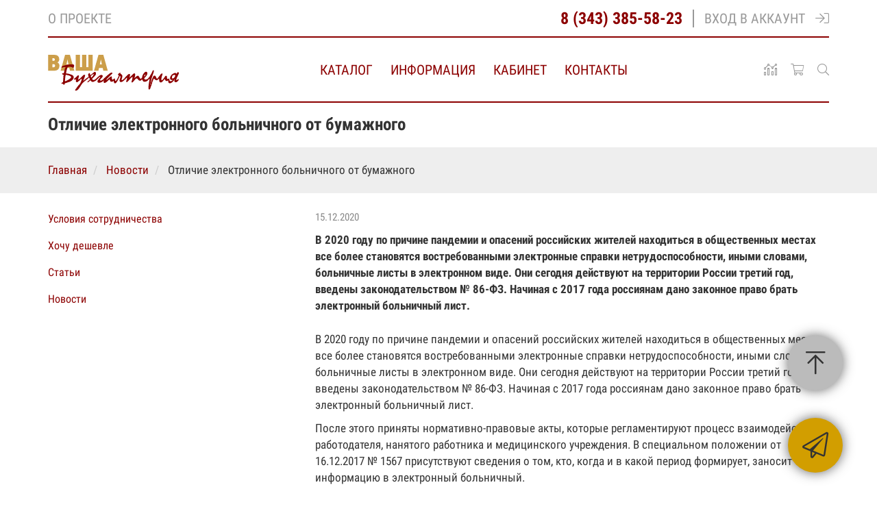

--- FILE ---
content_type: text/html; charset=utf-8
request_url: https://buchhalteria.ru/a10890001133/otlichie-elektronnogo-bolnichnogo-ot-bumazhnogo
body_size: 4319
content:
<!DOCTYPE html>
<!--[if IE]><![endif]-->
<!--[if IE 8 ]><html dir="ltr" lang="ru-RU" class="ie8"><![endif]-->
<!--[if IE 9 ]><html dir="ltr" lang="ru-RU" class="ie9"><![endif]-->
<!--[if (gt IE 9)|!(IE)]><!-->
<html dir="ltr" lang="ru-RU">
<!--<![endif]-->
<head>
<meta charset="UTF-8" />
<meta name="viewport" content="width=device-width, initial-scale=1">
<meta http-equiv="X-UA-Compatible" content="IE=edge">
<title>Отличие электронного больничного от бумажного</title>
<base href="https://buchhalteria.ru/" />
<meta name="description" content="Отличие электронного больничного от бумажного" />
<meta name="keywords" content="бухгалтерия, бухгалтер, ИП, документы, бухучет, ндфл, налоги, больничный лист, трудовые отношения, электронный больничный" />
<link href="/assets/buhg/style.css" rel="stylesheet">
<link rel="icon" type="image/png" href="/assets/buhg/img/favicon.png" sizes="32x32">
<link rel="apple-touch-icon" sizes="76x76" href="/assets/buhg/img/apple-touch-icon.png">
<link rel="mask-icon" href="/assets/buhg/img/safari-pinned-tab.svg" color="#5bbad5">
<!-- Yandex.Metrika counter -->
<script type="text/javascript" >
   (function(m,e,t,r,i,k,a){m[i]=m[i]||function(){(m[i].a=m[i].a||[]).push(arguments)};
   m[i].l=1*new Date();k=e.createElement(t),a=e.getElementsByTagName(t)[0],k.async=1,k.src=r,a.parentNode.insertBefore(k,a)})
   (window, document, "script", "https://mc.yandex.ru/metrika/tag.js", "ym");

   ym(55468339, "init", {
        clickmap:true,
        trackLinks:true,
        accurateTrackBounce:true,
        webvisor:true
   });
</script>
<noscript><div><img src="https://mc.yandex.ru/watch/55468339" style="position:absolute; left:-9999px;" alt="" /></div></noscript>
<!-- /Yandex.Metrika counter -->
</head>
<body class="">
<div class="search-panel input-group">
	<div class="container">
		<input type="text" name="search" value="" placeholder="Поиск по сайту" class="form-control input-lg" />
		<span class="input-group-btn">
			<button type="button" class="btn btn-default btn-search"></button>
		</span>
	</div>
</div>
	<header>
				<div class="top">
			<div class="container">
				<div class="wrp">
					<a href="https://buchhalteria.ru/a10890000030/o-proekte-vasha-buhgalteriya" class="top-left">О проекте</a>
					<div class="top-right">
						<div class="tel">8 (343) 385-58-23</div>
						<a href="/login" class="login">Вход в аккаунт<i></i></a>
					</div>
				</div>
			</div>
		</div>
				<nav class="navbar">
			<div class="container">
				<div class="navbar-header">
					<button type="button" class="navbar-toggle collapsed" data-toggle="push" data-target="#menu-push" aria-expanded="false">
						<span class="icon-bar"></span>
						<span class="icon-bar"></span>
						<span class="icon-bar"></span>
					</button>
					<a class="navbar-brand brand-logo" href="/"></a>
					<a class="btn-nav btn-panel hidden-sm hidden-md hidden-lg"></a>
				</div>

				<div class="collapse navbar-collapse" id="menu-push">
				<ul class="nav navbar-nav">
		<li><a href="https://buchhalteria.ru/catalogue" class="menuitem">Каталог</a></li>
		<li><a href="https://buchhalteria.ru/a10890000028/informaciya" class="menuitem">Информация</a></li>
		<li><a href="https://buchhalteria.ru/login" class="menuitem">Кабинет</a></li>
		<li><a href="https://buchhalteria.ru/a10890000029/kontakty" class="menuitem">Контакты</a></li>
	</ul>
					<div class="navbar-right">
						<a href="https://buchhalteria.ru/compare-products" class="btn-nav btn-compare"><i></i><span>Товары для сравнения</span><div id="compare-total"></div></a>
						<a href="https://buchhalteria.ru/cart" class="btn-nav btn-cart"><i></i><span>Корзина заказов</span><div id="cart-total"></div></a>
						<a class="btn-nav btn-panel hidden-xs"></a>
					</div>
				</div>
			</div>
		</nav>
	</header>
<div class="page information">
	<div class="container">
		<h1>Отличие электронного больничного от бумажного</h1>
	</div>

	<div class="wrapper-breadcrumb">
		<div class="container">
			<ul itemscope itemtype="http://schema.org/BreadcrumbList" class="breadcrumb">
								<li itemprop="itemListElement" itemscope itemtype="http://schema.org/ListItem">
										<a itemprop="item" href="https://buchhalteria.ru/">
						<span itemprop="name">Главная</span>
					</a>
										<meta itemprop="position" content="1" />
				</li>
								<li itemprop="itemListElement" itemscope itemtype="http://schema.org/ListItem">
										<a itemprop="item" href="https://buchhalteria.ru/news">
						<span itemprop="name">Новости</span>
					</a>
										<meta itemprop="position" content="2" />
				</li>
								<li itemprop="itemListElement" itemscope itemtype="http://schema.org/ListItem">
										<link itemprop="item" href="https://buchhalteria.ru/a10890001133/otlichie-elektronnogo-bolnichnogo-ot-bumazhnogo">
					<span itemprop="name">Отличие электронного больничного от бумажного</span>
										<meta itemprop="position" content="3" />
				</li>
							</ul>
		</div>
	</div>

	<div class="container content">
		<div class="row">
			<div class="col-sm-4">
				<ul class="menu-left list-unstyled">
		<li><a href="https://buchhalteria.ru/a10890000035/usloviya-sotrudnichestva">Условия сотрудничества</a></li>
		<li><a href="https://buchhalteria.ru/a10890000036/hochu-deshevle">Хочу дешевле</a></li>
		<li><a href="https://buchhalteria.ru/articles">Статьи</a></li>
		<li><a href="https://buchhalteria.ru/news">Новости</a></li>
	</ul>
			</div>
			<div class="col-sm-8">
				<div class="article ">
					
					<div class="intro">
																		<div class="intro-text">
							<div class="date">15.12.2020</div>							<p>В 2020 году по причине пандемии и опасений российских жителей находиться в общественных местах все более становятся востребованными электронные справки нетрудоспособности, иными словами, больничные листы в электронном виде. Они сегодня действуют на территории России третий год, введены законодательством № 86-ФЗ. Начиная с 2017 года россиянам дано законное право брать электронный больничный лист.</p>
						</div>
											</div>

					<p>В 2020 году по причине пандемии и опасений российских жителей находиться в общественных местах все более становятся востребованными электронные справки нетрудоспособности, иными словами, больничные листы в электронном виде. Они сегодня действуют на территории России третий год, введены законодательством № 86-ФЗ. Начиная с 2017 года россиянам дано законное право брать электронный больничный лист.</p>
<p>После этого приняты нормативно-правовые акты, которые регламентируют процесс взаимодействия работодателя, нанятого работника и медицинского учреждения. В специальном положении от 16.12.2017 № 1567 присутствуют сведения о том, кто, когда и в какой период формирует, заносит информацию в электронный больничный.</p>
<p><em>Отличие листов </em></p>
<p>Можно сказать, что отличия почти отсутствуют, это такой же привычный документ, но в электронном виде, включающий сведения аналогичные тем, что на бумажном варианте. Его основное отличие состоит в полностью электронном оформлении, ведении, закрытии, документ в обязательном порядке заверяется усиленной электронной квалифицированной подписью доктора и медицинского учреждения.</p>
<p>Процедура расчета и оплаты подобной документации идентична той, что для бумажных, они равны по юридической силе. Потому для граждан не существует никаких оснований не доверять электронным версиям и пользоваться бумажной.</p>
<p><em>Плюсы электронного варианты</em></p>
<p>Сегодня допустимы обе разновидности больничных, но все больше актуальны именно электронные, обладающие своими достоинствами:  </p>
<ol>
<li>Его не следует распечатывать, пересылать, отправлять по почте, курьерскими службами, нести лично куда-либо, хранить, к примеру, в архиве.</li>
<li>Все сведения по ЭЛН сохраняются в системе ФСС, а это исключает полностью возможность подделать больничный или потерять. Формат ЭЛН исключает вероятность доступа к сведениям о диагнозе и индивидуальным данным третьими лицами.</li>
<li>Такой формат значительно ускоряет документооборот, не допускает ошибок в документе и вероятность повреждения. Документ невозможно порвать, выбросить случайно, залить, например, кофе, его не сможет раскрасить ребенок.</li>
<li>С работодателя полностью снимается ответственность за сохранение больничных, если в электронном варианте – ведь сведения хранятся в системе ФСС. В ходе проверок от работодателей тоже не надо представлять ЭЛН.</li>
<li>Использование ЭЛН для работодателя упрощает ведение учетов, расчетов сумм выплат и других документов.</li>
</ol>
					
				</div>
			</div>
		</div>
	</div>
</div>
<footer>
	<div class="container">
		<div class="row">
			<div class="col-sm-3">
				<ul class="list-unstyled">
										<li><a href="https://buchhalteria.ru/a10890000035/usloviya-sotrudnichestva">Условия сотрудничества</a></li>
										<li><a href="https://buchhalteria.ru/a10890000036/hochu-deshevle">Хочу дешевле</a></li>
										<li><a href="https://buchhalteria.ru/articles">Статьи</a></li>
										<li><a href="https://buchhalteria.ru/news">Новости</a></li>
									</ul>
			</div>

			<div class="col-sm-3">
				<ul class="list-unstyled">
									</ul>
			</div>

			<div class="col-sm-3">
				<ul class="list-unstyled">
									</ul>
			</div>

			<div class="col-sm-3">
				<ul class="list-unstyled">
									</ul>
			</div>
		</div>
	</div>

	<div class="copyright">
		<div class="container">
				<div class="soc-btns">
					<a href="https://www.facebook.com/buchhalteria" class="soc-btn fb" target="_blank"></a>
					<a href="https://ok.ru/group/60634885783584" class="soc-btn ok" target="_blank"></a>
					<a href="https://vk.com/buchhalteria" class="soc-btn vk" target="_blank"></a>
					<a href="https://instagram.com/your.buchhalteria" class="soc-btn instagram" target="_blank"></a>
				</div>
				© 2014 - 2026 <a href="/">Ваша Бухгалтерия</a> | <a href="https://buchhalteria.ru/a10890000037/politika-konfidencialnosti">ПОЛИТИКА КОНФИДЕНЦИАЛЬНОСТИ</a>
		</div>
	</div>
</footer>

<a class="btn-top"></a>
<a class="btn-feedback"></a>

<div class="frm-feedback">
	<p class="close"></p>
	<div class="frm">
		<div class="wrp-req"><input type="text" name="name" placeholder="Контактное лицо" required></div>
		<input type="text" name="company" placeholder="Компания" value="">
		<input type="text" name="tel" placeholder="Телефон">
		<div class="wrp-req"><input type="text" name="email" placeholder="Email" required></div>
		<textarea name="comment" placeholder="В данной форме вы можете оставить нам любой Ваш запрос и мы оперативно его отработаем и сообщим вам о результатах на контактные данные оставленные Вами"></textarea>
		<p class="agreement"><input type="checkbox" name="agreement" value="Да" checked> <a href="https://buchhalteria.ru/a10890000037/politika-konfidencialnosti">Я даю согласие на обработку персональных данных</a></p>
		<div class="btn btn-default">Отправить</div>
	</div>
</div>
<script src="/assets/buhg/script.js"></script>
</body></html>

--- FILE ---
content_type: text/css
request_url: https://buchhalteria.ru/assets/buhg/style.css
body_size: 38123
content:
.swiper-container{margin:0 auto;position:relative;overflow:hidden;list-style:none;padding:0;z-index:1}.swiper-container-no-flexbox .swiper-slide{float:left}.swiper-container-vertical>.swiper-wrapper{-ms-flex-direction:column;flex-direction:column}.swiper-wrapper{position:relative;width:100%;height:100%;z-index:1;display:-ms-flexbox;display:flex;transition-property:transform;box-sizing:content-box}.swiper-container-android .swiper-slide,.swiper-wrapper{transform:translateZ(0)}.swiper-container-multirow>.swiper-wrapper{-ms-flex-wrap:wrap;flex-wrap:wrap}.swiper-container-free-mode>.swiper-wrapper{transition-timing-function:ease-out;margin:0 auto}.swiper-slide{-ms-flex-negative:0;flex-shrink:0;width:100%;height:100%;position:relative;transition-property:transform}.swiper-slide-invisible-blank{visibility:hidden}.swiper-container-autoheight,.swiper-container-autoheight .swiper-slide{height:auto}.swiper-container-autoheight .swiper-wrapper{-ms-flex-align:start;align-items:flex-start;transition-property:transform,height}.swiper-container-3d{perspective:1200px}.swiper-container-3d .swiper-cube-shadow,.swiper-container-3d .swiper-slide,.swiper-container-3d .swiper-slide-shadow-bottom,.swiper-container-3d .swiper-slide-shadow-left,.swiper-container-3d .swiper-slide-shadow-right,.swiper-container-3d .swiper-slide-shadow-top,.swiper-container-3d .swiper-wrapper{transform-style:preserve-3d}.swiper-container-3d .swiper-slide-shadow-bottom,.swiper-container-3d .swiper-slide-shadow-left,.swiper-container-3d .swiper-slide-shadow-right,.swiper-container-3d .swiper-slide-shadow-top{position:absolute;left:0;top:0;width:100%;height:100%;pointer-events:none;z-index:10}.swiper-container-3d .swiper-slide-shadow-left{background-image:linear-gradient(270deg,rgba(0,0,0,.5),transparent)}.swiper-container-3d .swiper-slide-shadow-right{background-image:linear-gradient(90deg,rgba(0,0,0,.5),transparent)}.swiper-container-3d .swiper-slide-shadow-top{background-image:linear-gradient(0deg,rgba(0,0,0,.5),transparent)}.swiper-container-3d .swiper-slide-shadow-bottom{background-image:linear-gradient(180deg,rgba(0,0,0,.5),transparent)}.swiper-container-wp8-horizontal,.swiper-container-wp8-horizontal>.swiper-wrapper{-ms-touch-action:pan-y;touch-action:pan-y}.swiper-container-wp8-vertical,.swiper-container-wp8-vertical>.swiper-wrapper{-ms-touch-action:pan-x;touch-action:pan-x}.swiper-button-next,.swiper-button-prev{position:absolute;top:50%;width:27px;height:44px;margin-top:-22px;z-index:10;cursor:pointer;background-size:27px 44px;background-position:50%;background-repeat:no-repeat}.swiper-button-next.swiper-button-disabled,.swiper-button-prev.swiper-button-disabled{opacity:.35;cursor:auto;pointer-events:none}.swiper-button-prev,.swiper-container-rtl .swiper-button-next{background-image:url("data:image/svg+xml;charset=utf-8,%3Csvg xmlns='http://www.w3.org/2000/svg' viewBox='0 0 27 44'%3E%3Cpath d='M0 22L22 0l2.1 2.1L4.2 22l19.9 19.9L22 44 0 22z' fill='%23007aff'/%3E%3C/svg%3E");left:10px;right:auto}.swiper-button-next,.swiper-container-rtl .swiper-button-prev{background-image:url("data:image/svg+xml;charset=utf-8,%3Csvg xmlns='http://www.w3.org/2000/svg' viewBox='0 0 27 44'%3E%3Cpath d='M27 22L5 44l-2.1-2.1L22.8 22 2.9 2.1 5 0l22 22z' fill='%23007aff'/%3E%3C/svg%3E");right:10px;left:auto}.swiper-button-prev.swiper-button-white,.swiper-container-rtl .swiper-button-next.swiper-button-white{background-image:url("data:image/svg+xml;charset=utf-8,%3Csvg xmlns='http://www.w3.org/2000/svg' viewBox='0 0 27 44'%3E%3Cpath d='M0 22L22 0l2.1 2.1L4.2 22l19.9 19.9L22 44 0 22z' fill='%23fff'/%3E%3C/svg%3E")}.swiper-button-next.swiper-button-white,.swiper-container-rtl .swiper-button-prev.swiper-button-white{background-image:url("data:image/svg+xml;charset=utf-8,%3Csvg xmlns='http://www.w3.org/2000/svg' viewBox='0 0 27 44'%3E%3Cpath d='M27 22L5 44l-2.1-2.1L22.8 22 2.9 2.1 5 0l22 22z' fill='%23fff'/%3E%3C/svg%3E")}.swiper-button-prev.swiper-button-black,.swiper-container-rtl .swiper-button-next.swiper-button-black{background-image:url("data:image/svg+xml;charset=utf-8,%3Csvg xmlns='http://www.w3.org/2000/svg' viewBox='0 0 27 44'%3E%3Cpath d='M0 22L22 0l2.1 2.1L4.2 22l19.9 19.9L22 44 0 22z'/%3E%3C/svg%3E")}.swiper-button-next.swiper-button-black,.swiper-container-rtl .swiper-button-prev.swiper-button-black{background-image:url("data:image/svg+xml;charset=utf-8,%3Csvg xmlns='http://www.w3.org/2000/svg' viewBox='0 0 27 44'%3E%3Cpath d='M27 22L5 44l-2.1-2.1L22.8 22 2.9 2.1 5 0l22 22z'/%3E%3C/svg%3E")}.swiper-button-lock{display:none}.swiper-pagination{position:absolute;text-align:center;transition:opacity .3s;transform:translateZ(0);z-index:10}.swiper-pagination.swiper-pagination-hidden{opacity:0}.swiper-container-horizontal>.swiper-pagination-bullets,.swiper-pagination-custom,.swiper-pagination-fraction{bottom:10px;left:0;width:100%}.swiper-pagination-bullets-dynamic{overflow:hidden;font-size:0}.swiper-pagination-bullets-dynamic .swiper-pagination-bullet{transform:scale(.33);position:relative}.swiper-pagination-bullets-dynamic .swiper-pagination-bullet-active,.swiper-pagination-bullets-dynamic .swiper-pagination-bullet-active-main{transform:scale(1)}.swiper-pagination-bullets-dynamic .swiper-pagination-bullet-active-prev{transform:scale(.66)}.swiper-pagination-bullets-dynamic .swiper-pagination-bullet-active-prev-prev{transform:scale(.33)}.swiper-pagination-bullets-dynamic .swiper-pagination-bullet-active-next{transform:scale(.66)}.swiper-pagination-bullets-dynamic .swiper-pagination-bullet-active-next-next{transform:scale(.33)}.swiper-pagination-bullet{width:8px;height:8px;display:inline-block;border-radius:100%;background:#000;opacity:.2}button.swiper-pagination-bullet{border:none;margin:0;padding:0;box-shadow:none;-webkit-appearance:none;-moz-appearance:none;appearance:none}.swiper-pagination-clickable .swiper-pagination-bullet{cursor:pointer}.swiper-pagination-bullet-active{opacity:1;background:#007aff}.swiper-container-vertical>.swiper-pagination-bullets{right:10px;top:50%;transform:translate3d(0,-50%,0)}.swiper-container-vertical>.swiper-pagination-bullets .swiper-pagination-bullet{margin:6px 0;display:block}.swiper-container-vertical>.swiper-pagination-bullets.swiper-pagination-bullets-dynamic{top:50%;transform:translateY(-50%);width:8px}.swiper-container-vertical>.swiper-pagination-bullets.swiper-pagination-bullets-dynamic .swiper-pagination-bullet{display:inline-block;transition:transform .2s,top .2s}.swiper-container-horizontal>.swiper-pagination-bullets .swiper-pagination-bullet{margin:0 4px}.swiper-container-horizontal>.swiper-pagination-bullets.swiper-pagination-bullets-dynamic{left:50%;transform:translateX(-50%);white-space:nowrap}.swiper-container-horizontal>.swiper-pagination-bullets.swiper-pagination-bullets-dynamic .swiper-pagination-bullet{transition:transform .2s,left .2s}.swiper-container-horizontal.swiper-container-rtl>.swiper-pagination-bullets-dynamic .swiper-pagination-bullet{transition:transform .2s,right .2s}.swiper-pagination-progressbar{background:rgba(0,0,0,.25);position:absolute}.swiper-pagination-progressbar .swiper-pagination-progressbar-fill{background:#007aff;position:absolute;left:0;top:0;width:100%;height:100%;transform:scale(0);transform-origin:left top}.swiper-container-rtl .swiper-pagination-progressbar .swiper-pagination-progressbar-fill{transform-origin:right top}.swiper-container-horizontal>.swiper-pagination-progressbar,.swiper-container-vertical>.swiper-pagination-progressbar.swiper-pagination-progressbar-opposite{width:100%;height:4px;left:0;top:0}.swiper-container-horizontal>.swiper-pagination-progressbar.swiper-pagination-progressbar-opposite,.swiper-container-vertical>.swiper-pagination-progressbar{width:4px;height:100%;left:0;top:0}.swiper-pagination-white .swiper-pagination-bullet-active{background:#fff}.swiper-pagination-progressbar.swiper-pagination-white{background:hsla(0,0%,100%,.25)}.swiper-pagination-progressbar.swiper-pagination-white .swiper-pagination-progressbar-fill{background:#fff}.swiper-pagination-black .swiper-pagination-bullet-active{background:#000}.swiper-pagination-progressbar.swiper-pagination-black{background:rgba(0,0,0,.25)}.swiper-pagination-progressbar.swiper-pagination-black .swiper-pagination-progressbar-fill{background:#000}.swiper-pagination-lock{display:none}.swiper-scrollbar{border-radius:10px;position:relative;-ms-touch-action:none;background:rgba(0,0,0,.1)}.swiper-container-horizontal>.swiper-scrollbar{position:absolute;left:1%;bottom:3px;z-index:50;height:5px;width:98%}.swiper-container-vertical>.swiper-scrollbar{position:absolute;right:3px;top:1%;z-index:50;width:5px;height:98%}.swiper-scrollbar-drag{height:100%;width:100%;position:relative;background:rgba(0,0,0,.5);border-radius:10px;left:0;top:0}.swiper-scrollbar-cursor-drag{cursor:move}.swiper-scrollbar-lock{display:none}.swiper-zoom-container{width:100%;height:100%;display:-ms-flexbox;display:flex;-ms-flex-pack:center;justify-content:center;-ms-flex-align:center;align-items:center;text-align:center}.swiper-zoom-container>canvas,.swiper-zoom-container>img,.swiper-zoom-container>svg{max-width:100%;max-height:100%;-o-object-fit:contain;object-fit:contain}.swiper-slide-zoomed{cursor:move}.swiper-lazy-preloader{width:42px;height:42px;position:absolute;left:50%;top:50%;margin-left:-21px;margin-top:-21px;z-index:10;transform-origin:50%;animation:a 1s steps(12) infinite}.swiper-lazy-preloader:after{display:block;content:"";width:100%;height:100%;background-image:url("data:image/svg+xml;charset=utf-8,%3Csvg viewBox='0 0 120 120' xmlns='http://www.w3.org/2000/svg' xmlns:xlink='http://www.w3.org/1999/xlink'%3E%3Cdefs%3E%3Cpath id='a' stroke='%236c6c6c' stroke-width='11' stroke-linecap='round' d='M60 7v20'/%3E%3C/defs%3E%3Cuse xlink:href='%23a' opacity='.27'/%3E%3Cuse xlink:href='%23a' opacity='.27' transform='rotate(30 60 60)'/%3E%3Cuse xlink:href='%23a' opacity='.27' transform='rotate(60 60 60)'/%3E%3Cuse xlink:href='%23a' opacity='.27' transform='rotate(90 60 60)'/%3E%3Cuse xlink:href='%23a' opacity='.27' transform='rotate(120 60 60)'/%3E%3Cuse xlink:href='%23a' opacity='.27' transform='rotate(150 60 60)'/%3E%3Cuse xlink:href='%23a' opacity='.37' transform='rotate(180 60 60)'/%3E%3Cuse xlink:href='%23a' opacity='.46' transform='rotate(210 60 60)'/%3E%3Cuse xlink:href='%23a' opacity='.56' transform='rotate(240 60 60)'/%3E%3Cuse xlink:href='%23a' opacity='.66' transform='rotate(270 60 60)'/%3E%3Cuse xlink:href='%23a' opacity='.75' transform='rotate(300 60 60)'/%3E%3Cuse xlink:href='%23a' opacity='.85' transform='rotate(330 60 60)'/%3E%3C/svg%3E");background-position:50%;background-size:100%;background-repeat:no-repeat}.swiper-lazy-preloader-white:after{background-image:url("data:image/svg+xml;charset=utf-8,%3Csvg viewBox='0 0 120 120' xmlns='http://www.w3.org/2000/svg' xmlns:xlink='http://www.w3.org/1999/xlink'%3E%3Cdefs%3E%3Cpath id='a' stroke='%23fff' stroke-width='11' stroke-linecap='round' d='M60 7v20'/%3E%3C/defs%3E%3Cuse xlink:href='%23a' opacity='.27'/%3E%3Cuse xlink:href='%23a' opacity='.27' transform='rotate(30 60 60)'/%3E%3Cuse xlink:href='%23a' opacity='.27' transform='rotate(60 60 60)'/%3E%3Cuse xlink:href='%23a' opacity='.27' transform='rotate(90 60 60)'/%3E%3Cuse xlink:href='%23a' opacity='.27' transform='rotate(120 60 60)'/%3E%3Cuse xlink:href='%23a' opacity='.27' transform='rotate(150 60 60)'/%3E%3Cuse xlink:href='%23a' opacity='.37' transform='rotate(180 60 60)'/%3E%3Cuse xlink:href='%23a' opacity='.46' transform='rotate(210 60 60)'/%3E%3Cuse xlink:href='%23a' opacity='.56' transform='rotate(240 60 60)'/%3E%3Cuse xlink:href='%23a' opacity='.66' transform='rotate(270 60 60)'/%3E%3Cuse xlink:href='%23a' opacity='.75' transform='rotate(300 60 60)'/%3E%3Cuse xlink:href='%23a' opacity='.85' transform='rotate(330 60 60)'/%3E%3C/svg%3E")}.swiper-container .swiper-notification{position:absolute;left:0;top:0;pointer-events:none;opacity:0;z-index:-1000}.swiper-container-fade.swiper-container-free-mode .swiper-slide{transition-timing-function:ease-out}.swiper-container-fade .swiper-slide{pointer-events:none;transition-property:opacity}.swiper-container-fade .swiper-slide .swiper-slide{pointer-events:none}.swiper-container-fade .swiper-slide-active,.swiper-container-fade .swiper-slide-active .swiper-slide-active{pointer-events:auto}.swiper-container-cube{overflow:visible}.swiper-container-cube .swiper-slide{pointer-events:none;-webkit-backface-visibility:hidden;backface-visibility:hidden;z-index:1;visibility:hidden;transform-origin:0 0;width:100%;height:100%}.swiper-container-cube .swiper-slide .swiper-slide{pointer-events:none}.swiper-container-cube.swiper-container-rtl .swiper-slide{transform-origin:100% 0}.swiper-container-cube .swiper-slide-active,.swiper-container-cube .swiper-slide-active .swiper-slide-active{pointer-events:auto}.swiper-container-cube .swiper-slide-active,.swiper-container-cube .swiper-slide-next,.swiper-container-cube .swiper-slide-next+.swiper-slide,.swiper-container-cube .swiper-slide-prev{pointer-events:auto;visibility:visible}.swiper-container-cube .swiper-slide-shadow-bottom,.swiper-container-cube .swiper-slide-shadow-left,.swiper-container-cube .swiper-slide-shadow-right,.swiper-container-cube .swiper-slide-shadow-top{z-index:0;-webkit-backface-visibility:hidden;backface-visibility:hidden}.swiper-container-cube .swiper-cube-shadow{position:absolute;left:0;bottom:0;width:100%;height:100%;background:#000;opacity:.6;filter:blur(50px);z-index:0}.swiper-container-flip{overflow:visible}.swiper-container-flip .swiper-slide{pointer-events:none;-webkit-backface-visibility:hidden;backface-visibility:hidden;z-index:1}.swiper-container-flip .swiper-slide .swiper-slide{pointer-events:none}.swiper-container-flip .swiper-slide-active,.swiper-container-flip .swiper-slide-active .swiper-slide-active{pointer-events:auto}.swiper-container-flip .swiper-slide-shadow-bottom,.swiper-container-flip .swiper-slide-shadow-left,.swiper-container-flip .swiper-slide-shadow-right,.swiper-container-flip .swiper-slide-shadow-top{z-index:0;-webkit-backface-visibility:hidden;backface-visibility:hidden}.swiper-container-coverflow .swiper-wrapper{-ms-perspective:1200px}.mfp-bg{z-index:1042;overflow:hidden;background:#0b0b0b;opacity:.8}.mfp-bg,.mfp-wrap{top:0;left:0;width:100%;height:100%;position:fixed}.mfp-wrap{z-index:1043;outline:none!important;-webkit-backface-visibility:hidden}.mfp-container{text-align:center;position:absolute;width:100%;height:100%;left:0;top:0;padding:0 8px;box-sizing:border-box}.mfp-container:before{content:"";display:inline-block;height:100%;vertical-align:middle}.mfp-align-top .mfp-container:before{display:none}.mfp-content{position:relative;display:inline-block;vertical-align:middle;margin:0 auto;text-align:left;z-index:1045}.mfp-ajax-holder .mfp-content,.mfp-inline-holder .mfp-content{width:100%;cursor:auto}.mfp-ajax-cur{cursor:progress}.mfp-zoom-out-cur,.mfp-zoom-out-cur .mfp-image-holder .mfp-close{cursor:zoom-out}.mfp-zoom{cursor:pointer;cursor:zoom-in}.mfp-auto-cursor .mfp-content{cursor:auto}.mfp-arrow,.mfp-close,.mfp-counter,.mfp-preloader{-webkit-user-select:none;-moz-user-select:none;user-select:none}.mfp-loading.mfp-figure{display:none}.mfp-hide{display:none!important}.mfp-preloader{color:#ccc;position:absolute;top:50%;width:auto;text-align:center;margin-top:-.8em;left:8px;right:8px;z-index:1044}.mfp-preloader a{color:#ccc}.mfp-preloader a:hover{color:#fff}.mfp-s-error .mfp-content,.mfp-s-ready .mfp-preloader{display:none}button.mfp-arrow,button.mfp-close{overflow:visible;cursor:pointer;background:transparent;border:0;-webkit-appearance:none;display:block;outline:none;padding:0;z-index:1046;box-shadow:none;touch-action:manipulation}button::-moz-focus-inner{padding:0;border:0}.mfp-close{width:44px;height:44px;line-height:44px;position:absolute;right:0;top:0;text-decoration:none;text-align:center;opacity:.65;padding:0 0 18px 10px;color:#fff;font-style:normal;font-size:28px;font-family:Arial,Baskerville,monospace}.mfp-close:focus,.mfp-close:hover{opacity:1}.mfp-close:active{top:1px}.mfp-close-btn-in .mfp-close{color:#333}.mfp-iframe-holder .mfp-close,.mfp-image-holder .mfp-close{color:#fff;right:-6px;text-align:right;padding-right:6px;width:100%}.mfp-counter{position:absolute;top:0;right:0;color:#ccc;font-size:12px;line-height:18px;white-space:nowrap}.mfp-arrow{position:absolute;opacity:.65;margin:0;top:50%;margin-top:-55px;padding:0;width:90px;height:110px;-webkit-tap-highlight-color:transparent}.mfp-arrow:active{margin-top:-54px}.mfp-arrow:focus,.mfp-arrow:hover{opacity:1}.mfp-arrow:after,.mfp-arrow:before{content:"";display:block;width:0;height:0;position:absolute;left:0;top:0;margin-top:35px;margin-left:35px;border:medium inset transparent}.mfp-arrow:after{border-top-width:13px;border-bottom-width:13px;top:8px}.mfp-arrow:before{border-top-width:21px;border-bottom-width:21px;opacity:.7}.mfp-arrow-left{left:0}.mfp-arrow-left:after{border-right:17px solid #fff;margin-left:31px}.mfp-arrow-left:before{margin-left:25px;border-right:27px solid #3f3f3f}.mfp-arrow-right{right:0}.mfp-arrow-right:after{border-left:17px solid #fff;margin-left:39px}.mfp-arrow-right:before{border-left:27px solid #3f3f3f}.mfp-iframe-holder{padding-top:40px;padding-bottom:40px}.mfp-iframe-holder .mfp-content{line-height:0;width:100%;max-width:900px}.mfp-iframe-holder .mfp-close{top:-40px}.mfp-iframe-scaler{width:100%;height:0;overflow:hidden;padding-top:56.25%}.mfp-iframe-scaler iframe{position:absolute;display:block;top:0;left:0;width:100%;height:100%;box-shadow:0 0 8px rgba(0,0,0,.6);background:#000}img.mfp-img{width:auto;max-width:100%;height:auto;display:block;box-sizing:border-box;padding:40px 0;margin:0 auto}.mfp-figure,img.mfp-img{line-height:0}.mfp-figure:after{content:"";position:absolute;left:0;top:40px;bottom:40px;display:block;right:0;width:auto;height:auto;z-index:-1;box-shadow:0 0 8px rgba(0,0,0,.6);background:#444}.mfp-figure small{color:#bdbdbd;display:block;font-size:12px;line-height:14px}.mfp-figure figure{margin:0}.mfp-bottom-bar{margin-top:-36px;position:absolute;top:100%;left:0;width:100%;cursor:auto}.mfp-title{text-align:left;line-height:18px;color:#f3f3f3;word-wrap:break-word;padding-right:36px}.mfp-image-holder .mfp-content{max-width:100%}.mfp-gallery .mfp-image-holder .mfp-figure{cursor:pointer}@media screen and (max-height:300px),screen and (max-width:800px) and (orientation:landscape){.mfp-img-mobile .mfp-image-holder{padding-left:0;padding-right:0}.mfp-img-mobile img.mfp-img{padding:0}.mfp-img-mobile .mfp-figure:after{top:0;bottom:0}.mfp-img-mobile .mfp-figure small{display:inline;margin-left:5px}.mfp-img-mobile .mfp-bottom-bar{background:rgba(0,0,0,.6);bottom:0;margin:0;top:auto;padding:3px 5px;position:fixed;box-sizing:border-box}.mfp-img-mobile .mfp-bottom-bar:empty{padding:0}.mfp-img-mobile .mfp-counter{right:5px;top:3px}.mfp-img-mobile .mfp-close{top:0;right:0;width:35px;height:35px;line-height:35px;background:rgba(0,0,0,.6);position:fixed;text-align:center;padding:0}}@media (max-width:900px){.mfp-arrow{transform:scale(.75)}.mfp-arrow-left{transform-origin:0}.mfp-arrow-right{transform-origin:100%}.mfp-container{padding-left:6px;padding-right:6px}}

/*! =======================================================
                      VERSION  10.4.2              
========================================================= */
/*! =========================================================
 * bootstrap-slider.js
 *
 * Maintainers:
 *		Kyle Kemp
 *			- Twitter: @seiyria
 *			- Github:  seiyria
 *		Rohit Kalkur
 *			- Twitter: @Rovolutionary
 *			- Github:  rovolution
 *
 * =========================================================
  *
 * bootstrap-slider is released under the MIT License
 * Copyright (c) 2017 Kyle Kemp, Rohit Kalkur, and contributors
 * 
 * Permission is hereby granted, free of charge, to any person
 * obtaining a copy of this software and associated documentation
 * files (the "Software"), to deal in the Software without
 * restriction, including without limitation the rights to use,
 * copy, modify, merge, publish, distribute, sublicense, and/or sell
 * copies of the Software, and to permit persons to whom the
 * Software is furnished to do so, subject to the following
 * conditions:
 * 
 * The above copyright notice and this permission notice shall be
 * included in all copies or substantial portions of the Software.
 * 
 * THE SOFTWARE IS PROVIDED "AS IS", WITHOUT WARRANTY OF ANY KIND,
 * EXPRESS OR IMPLIED, INCLUDING BUT NOT LIMITED TO THE WARRANTIES
 * OF MERCHANTABILITY, FITNESS FOR A PARTICULAR PURPOSE AND
 * NONINFRINGEMENT. IN NO EVENT SHALL THE AUTHORS OR COPYRIGHT
 * HOLDERS BE LIABLE FOR ANY CLAIM, DAMAGES OR OTHER LIABILITY,
 * WHETHER IN AN ACTION OF CONTRACT, TORT OR OTHERWISE, ARISING
 * FROM, OUT OF OR IN CONNECTION WITH THE SOFTWARE OR THE USE OR
 * OTHER DEALINGS IN THE SOFTWARE.
 *
 * ========================================================= */.slider{display:inline-block;vertical-align:middle;position:relative}.slider.slider-horizontal{width:210px;height:20px}.slider.slider-horizontal .slider-track{height:10px;width:100%;margin-top:-5px;top:50%;left:0}.slider.slider-horizontal .slider-selection,.slider.slider-horizontal .slider-track-high,.slider.slider-horizontal .slider-track-low{height:100%;top:0;bottom:0}.slider.slider-horizontal .slider-handle,.slider.slider-horizontal .slider-tick{margin-left:-10px}.slider.slider-horizontal .slider-handle.triangle,.slider.slider-horizontal .slider-tick.triangle{position:relative;top:50%;transform:translateY(-50%);border-width:0 10px 10px;width:0;height:0;border-bottom-color:#2e6da4;margin-top:0}.slider.slider-horizontal .slider-tick-container{white-space:nowrap;position:absolute;top:0;left:0;width:100%}.slider.slider-horizontal .slider-tick-label-container{white-space:nowrap;margin-top:20px}.slider.slider-horizontal .slider-tick-label-container .slider-tick-label{padding-top:4px;display:inline-block;text-align:center}.slider.slider-horizontal .tooltip{transform:translateX(-50%)}.slider.slider-horizontal.slider-rtl .slider-track{left:auto;right:0}.slider.slider-horizontal.slider-rtl .slider-handle,.slider.slider-horizontal.slider-rtl .slider-tick{margin-left:0;margin-right:-10px}.slider.slider-horizontal.slider-rtl .slider-tick-container{left:auto;right:0}.slider.slider-horizontal.slider-rtl .tooltip{transform:translateX(50%)}.slider.slider-vertical{height:210px;width:20px}.slider.slider-vertical .slider-track{width:10px;height:100%;left:25%;top:0}.slider.slider-vertical .slider-selection{width:100%;left:0;top:0;bottom:0}.slider.slider-vertical .slider-track-high,.slider.slider-vertical .slider-track-low{width:100%;left:0;right:0}.slider.slider-vertical .slider-handle,.slider.slider-vertical .slider-tick{margin-top:-10px}.slider.slider-vertical .slider-handle.triangle,.slider.slider-vertical .slider-tick.triangle{border-width:10px 0 10px 10px;width:1px;height:1px;border-left-color:#2e6da4;border-right-color:#2e6da4;margin-left:0;margin-right:0}.slider.slider-vertical .slider-tick-label-container{white-space:nowrap}.slider.slider-vertical .slider-tick-label-container .slider-tick-label{padding-left:4px}.slider.slider-vertical .tooltip{transform:translateY(-50%)}.slider.slider-vertical.slider-rtl .slider-track{left:auto;right:25%}.slider.slider-vertical.slider-rtl .slider-selection{left:auto;right:0}.slider.slider-vertical.slider-rtl .slider-handle.triangle,.slider.slider-vertical.slider-rtl .slider-tick.triangle{border-width:10px 10px 10px 0}.slider.slider-vertical.slider-rtl .slider-tick-label-container .slider-tick-label{padding-left:0;padding-right:4px}.slider.slider-disabled .slider-handle{background-image:linear-gradient(180deg,#dfdfdf 0,#bebebe);background-repeat:repeat-x;filter:progid:DXImageTransform.Microsoft.gradient(startColorstr="#ffdfdfdf",endColorstr="#ffbebebe",GradientType=0)}.slider.slider-disabled .slider-track{background-image:linear-gradient(180deg,#e5e5e5 0,#e9e9e9);background-repeat:repeat-x;filter:progid:DXImageTransform.Microsoft.gradient(startColorstr="#ffe5e5e5",endColorstr="#ffe9e9e9",GradientType=0);cursor:not-allowed}.slider input{display:none}.slider .tooltip{pointer-events:none}.slider .tooltip.top{margin-top:-36px}.slider .tooltip-inner{white-space:nowrap;max-width:none}.slider .hide{display:none}.slider-track{cursor:pointer;background-image:linear-gradient(180deg,#f5f5f5 0,#f9f9f9);filter:progid:DXImageTransform.Microsoft.gradient(startColorstr="#fff5f5f5",endColorstr="#fff9f9f9",GradientType=0);box-shadow:inset 0 1px 2px rgba(0,0,0,.1)}.slider-selection,.slider-track{position:absolute;background-repeat:repeat-x;border-radius:4px}.slider-selection{background-image:linear-gradient(180deg,#f9f9f9 0,#f5f5f5);filter:progid:DXImageTransform.Microsoft.gradient(startColorstr="#fff9f9f9",endColorstr="#fff5f5f5",GradientType=0);box-shadow:inset 0 -1px 0 rgba(0,0,0,.15);box-sizing:border-box}.slider-selection.tick-slider-selection{background-image:linear-gradient(180deg,#8ac1ef 0,#82b3de);background-repeat:repeat-x;filter:progid:DXImageTransform.Microsoft.gradient(startColorstr="#ff8ac1ef",endColorstr="#ff82b3de",GradientType=0)}.slider-track-high,.slider-track-low{position:absolute;background:transparent;box-sizing:border-box;border-radius:4px}.slider-handle{position:absolute;top:0;width:20px;height:20px;background-color:#337ab7;background-image:linear-gradient(180deg,#337ab7 0,#2e6da4);background-repeat:repeat-x;filter:progid:DXImageTransform.Microsoft.gradient(startColorstr="#ff337ab7",endColorstr="#ff2e6da4",GradientType=0);filter:none;box-shadow:inset 0 1px 0 hsla(0,0%,100%,.2),0 1px 2px rgba(0,0,0,.05);border:0 solid transparent}.slider-handle:hover{cursor:pointer}.slider-handle.round{border-radius:50%}.slider-handle.custom,.slider-handle.triangle{background:transparent none}.slider-handle.custom:before{line-height:20px;font-size:20px;content:"\2605";color:#726204}.slider-tick{position:absolute;cursor:pointer;width:20px;height:20px;background-image:linear-gradient(180deg,#f9f9f9 0,#f5f5f5);background-repeat:repeat-x;filter:progid:DXImageTransform.Microsoft.gradient(startColorstr="#fff9f9f9",endColorstr="#fff5f5f5",GradientType=0);box-shadow:inset 0 -1px 0 rgba(0,0,0,.15);box-sizing:border-box;filter:none;opacity:.8;border:0 solid transparent}.slider-tick.round{border-radius:50%}.slider-tick.custom,.slider-tick.triangle{background:transparent none}.slider-tick.custom:before{line-height:20px;font-size:20px;content:"\2605";color:#726204}.slider-tick.in-selection{background-image:linear-gradient(180deg,#8ac1ef 0,#82b3de);background-repeat:repeat-x;filter:progid:DXImageTransform.Microsoft.gradient(startColorstr="#ff8ac1ef",endColorstr="#ff82b3de",GradientType=0);opacity:1}

/*! normalize.css v3.0.3 | MIT License | github.com/necolas/normalize.css */html{font-family:sans-serif;-ms-text-size-adjust:100%;-webkit-text-size-adjust:100%}body{margin:0}article,aside,details,figcaption,figure,footer,header,hgroup,main,menu,nav,section,summary{display:block}audio,canvas,progress,video{display:inline-block;vertical-align:baseline}audio:not([controls]){display:none;height:0}[hidden],template{display:none}a{background-color:transparent}a:active,a:hover{outline:0}abbr[title]{border-bottom:1px dotted}b,strong{font-weight:700}dfn{font-style:italic}h1{font-size:2em;margin:.67em 0}mark{background:#ff0;color:#000}small{font-size:80%}sub,sup{font-size:75%;line-height:0;position:relative;vertical-align:baseline}sup{top:-.5em}sub{bottom:-.25em}img{border:0}svg:not(:root){overflow:hidden}figure{margin:1em 40px}hr{box-sizing:content-box;height:0}pre{overflow:auto}code,kbd,pre,samp{font-family:monospace,monospace;font-size:1em}button,input,optgroup,select,textarea{color:inherit;font:inherit;margin:0}button{overflow:visible}button,select{text-transform:none}button,html input[type=button],input[type=reset],input[type=submit]{-webkit-appearance:button;cursor:pointer}button[disabled],html input[disabled]{cursor:default}button::-moz-focus-inner,input::-moz-focus-inner{border:0;padding:0}input{line-height:normal}input[type=checkbox],input[type=radio]{box-sizing:border-box;padding:0}input[type=number]::-webkit-inner-spin-button,input[type=number]::-webkit-outer-spin-button{height:auto}input[type=search]{-webkit-appearance:textfield;box-sizing:content-box}input[type=search]::-webkit-search-cancel-button,input[type=search]::-webkit-search-decoration{-webkit-appearance:none}fieldset{border:1px solid silver;margin:0 2px;padding:.35em .625em .75em}textarea{overflow:auto}optgroup{font-weight:700}table{border-collapse:collapse;border-spacing:0}td,th{padding:0}
/*! Source: https://github.com/h5bp/html5-boilerplate/blob/master/src/css/main.css */@media print{*,:after,:before{background:transparent!important;color:#000!important;box-shadow:none!important;text-shadow:none!important}a,a:visited{text-decoration:underline}a[href]:after{content:" (" attr(href) ")"}abbr[title]:after{content:" (" attr(title) ")"}a[href^="#"]:after,a[href^="javascript:"]:after{content:""}blockquote,pre{border:1px solid #999;page-break-inside:avoid}thead{display:table-header-group}img,tr{page-break-inside:avoid}img{max-width:100%!important}h2,h3,p{orphans:3;widows:3}h2,h3{page-break-after:avoid}.navbar{display:none}.btn>.caret,.dropup>.btn>.caret{border-top-color:#000!important}.label{border:1px solid #000}.table{border-collapse:collapse!important}.table td,.table th{background-color:#fff!important}.table-bordered td,.table-bordered th{border:1px solid #ddd!important}}*,:after,:before{box-sizing:border-box}html{font-size:10px;-webkit-tap-highlight-color:rgba(0,0,0,0)}body{font-family:Helvetica Neue,Helvetica,Arial,sans-serif;font-size:14px;line-height:1.42857143}button,input,select,textarea{font-family:inherit;font-size:inherit;line-height:inherit}a{color:#337ab7;text-decoration:none}a:focus,a:hover{color:#23527c;text-decoration:underline}a:focus{outline:5px auto -webkit-focus-ring-color;outline-offset:-2px}figure{margin:0}img{vertical-align:middle}.img-responsive{display:block;max-width:100%;height:auto}.img-rounded{border-radius:6px}.img-thumbnail{padding:4px;line-height:1.42857143;background-color:#fff;border:1px solid #ddd;border-radius:4px;transition:all .2s ease-in-out;display:inline-block;max-width:100%;height:auto}.img-circle{border-radius:50%}hr{margin-top:20px;margin-bottom:20px;border:0;border-top:1px solid #eee}.sr-only{position:absolute;width:1px;height:1px;margin:-1px;padding:0;overflow:hidden;clip:rect(0,0,0,0);border:0}.sr-only-focusable:active,.sr-only-focusable:focus{position:static;width:auto;height:auto;margin:0;overflow:visible;clip:auto}[role=button]{cursor:pointer}.h1,.h2,.h3,.h4,.h5,.h6,h1,h2,h3,h4,h5,h6{font-family:inherit;font-weight:500;line-height:1.1;color:inherit}.h1 .small,.h1 small,.h2 .small,.h2 small,.h3 .small,.h3 small,.h4 .small,.h4 small,.h5 .small,.h5 small,.h6 .small,.h6 small,h1 .small,h1 small,h2 .small,h2 small,h3 .small,h3 small,h4 .small,h4 small,h5 .small,h5 small,h6 .small,h6 small{font-weight:400;line-height:1;color:#777}.h1,.h2,.h3,h1,h2,h3{margin-top:20px;margin-bottom:10px}.h1 .small,.h1 small,.h2 .small,.h2 small,.h3 .small,.h3 small,h1 .small,h1 small,h2 .small,h2 small,h3 .small,h3 small{font-size:65%}.h4,.h5,.h6,h4,h5,h6{margin-top:10px;margin-bottom:10px}.h4 .small,.h4 small,.h5 .small,.h5 small,.h6 .small,.h6 small,h4 .small,h4 small,h5 .small,h5 small,h6 .small,h6 small{font-size:75%}.h1,h1{font-size:36px}.h2,h2{font-size:30px}.h3,h3{font-size:24px}.h4,h4{font-size:18px}.h5,h5{font-size:14px}.h6,h6{font-size:12px}p{margin:0 0 10px}.lead{margin-bottom:20px;font-size:16px;font-weight:300;line-height:1.4}@media (min-width:768px){.lead{font-size:21px}}.small,small{font-size:85%}.mark,mark{background-color:#fcf8e3;padding:.2em}.text-left{text-align:left}.text-right{text-align:right}.text-center{text-align:center}.text-justify{text-align:justify}.text-nowrap{white-space:nowrap}.text-lowercase{text-transform:lowercase}.text-uppercase{text-transform:uppercase}.text-capitalize{text-transform:capitalize}.text-muted{color:#777}.text-primary{color:#337ab7}a.text-primary:focus,a.text-primary:hover{color:#286090}.text-success{color:#3c763d}a.text-success:focus,a.text-success:hover{color:#2b542c}.text-info{color:#31708f}a.text-info:focus,a.text-info:hover{color:#245269}.text-warning{color:#8a6d3b}a.text-warning:focus,a.text-warning:hover{color:#66512c}.text-danger{color:#a94442}a.text-danger:focus,a.text-danger:hover{color:#843534}.bg-primary{color:#fff;background-color:#337ab7}a.bg-primary:focus,a.bg-primary:hover{background-color:#286090}.bg-success{background-color:#dff0d8}a.bg-success:focus,a.bg-success:hover{background-color:#c1e2b3}.bg-info{background-color:#d9edf7}a.bg-info:focus,a.bg-info:hover{background-color:#afd9ee}.bg-warning{background-color:#fcf8e3}a.bg-warning:focus,a.bg-warning:hover{background-color:#f7ecb5}.bg-danger{background-color:#f2dede}a.bg-danger:focus,a.bg-danger:hover{background-color:#e4b9b9}.page-header{padding-bottom:9px;margin:40px 0 20px;border-bottom:1px solid #eee}ol,ul{margin-top:0;margin-bottom:10px}ol ol,ol ul,ul ol,ul ul{margin-bottom:0}.list-inline,.list-unstyled{padding-left:0;list-style:none}.list-inline{margin-left:-5px}.list-inline>li{display:inline-block;padding-left:5px;padding-right:5px}dl{margin-top:0;margin-bottom:20px}dd,dt{line-height:1.42857143}dt{font-weight:700}dd{margin-left:0}@media (min-width:768px){.dl-horizontal dt{float:left;width:160px;clear:left;text-align:right;overflow:hidden;text-overflow:ellipsis;white-space:nowrap}.dl-horizontal dd{margin-left:180px}}abbr[data-original-title],abbr[title]{cursor:help;border-bottom:1px dotted #777}.initialism{font-size:90%;text-transform:uppercase}blockquote{padding:10px 20px;margin:0 0 20px;font-size:17.5px;border-left:5px solid #eee}blockquote ol:last-child,blockquote p:last-child,blockquote ul:last-child{margin-bottom:0}blockquote .small,blockquote footer,blockquote small{display:block;font-size:80%;line-height:1.42857143;color:#777}blockquote .small:before,blockquote footer:before,blockquote small:before{content:"\2014   \A0"}.blockquote-reverse,blockquote.pull-right{padding-right:15px;padding-left:0;border-right:5px solid #eee;border-left:0;text-align:right}.blockquote-reverse .small:before,.blockquote-reverse footer:before,.blockquote-reverse small:before,blockquote.pull-right .small:before,blockquote.pull-right footer:before,blockquote.pull-right small:before{content:""}.blockquote-reverse .small:after,.blockquote-reverse footer:after,.blockquote-reverse small:after,blockquote.pull-right .small:after,blockquote.pull-right footer:after,blockquote.pull-right small:after{content:"\A0   \2014"}address{margin-bottom:20px;font-style:normal;line-height:1.42857143}code,kbd,pre,samp{font-family:Menlo,Monaco,Consolas,Courier New,monospace}code{color:#c7254e;background-color:#f9f2f4;border-radius:4px}code,kbd{padding:2px 4px;font-size:90%}kbd{color:#fff;background-color:#333;border-radius:3px;box-shadow:inset 0 -1px 0 rgba(0,0,0,.25)}kbd kbd{padding:0;font-size:100%;font-weight:700;box-shadow:none}pre{display:block;padding:9.5px;margin:0 0 10px;font-size:13px;line-height:1.42857143;word-break:break-all;word-wrap:break-word;color:#333;background-color:#f5f5f5;border:1px solid #ccc;border-radius:4px}pre code{padding:0;font-size:inherit;color:inherit;white-space:pre-wrap;background-color:transparent;border-radius:0}.pre-scrollable{max-height:340px;overflow-y:scroll}.container{margin-right:auto;margin-left:auto;padding-left:15px;padding-right:15px}@media (min-width:768px){.container{width:750px}}@media (min-width:992px){.container{width:970px}}.container-fluid{margin-right:auto;margin-left:auto;padding-left:15px;padding-right:15px}.row{margin-left:-15px;margin-right:-15px}.col-lg-1,.col-lg-2,.col-lg-3,.col-lg-4,.col-lg-5,.col-lg-6,.col-lg-7,.col-lg-8,.col-lg-9,.col-lg-10,.col-lg-11,.col-lg-12,.col-md-1,.col-md-2,.col-md-3,.col-md-4,.col-md-5,.col-md-6,.col-md-7,.col-md-8,.col-md-9,.col-md-10,.col-md-11,.col-md-12,.col-sm-1,.col-sm-2,.col-sm-3,.col-sm-4,.col-sm-5,.col-sm-6,.col-sm-7,.col-sm-8,.col-sm-9,.col-sm-10,.col-sm-11,.col-sm-12,.col-xs-1,.col-xs-2,.col-xs-3,.col-xs-4,.col-xs-5,.col-xs-6,.col-xs-7,.col-xs-8,.col-xs-9,.col-xs-10,.col-xs-11,.col-xs-12{position:relative;min-height:1px;padding-left:15px;padding-right:15px}.col-xs-1,.col-xs-2,.col-xs-3,.col-xs-4,.col-xs-5,.col-xs-6,.col-xs-7,.col-xs-8,.col-xs-9,.col-xs-10,.col-xs-11,.col-xs-12{float:left}.col-xs-12{width:100%}.col-xs-11{width:91.66666667%}.col-xs-10{width:83.33333333%}.col-xs-9{width:75%}.col-xs-8{width:66.66666667%}.col-xs-7{width:58.33333333%}.col-xs-6{width:50%}.col-xs-5{width:41.66666667%}.col-xs-4{width:33.33333333%}.col-xs-3{width:25%}.col-xs-2{width:16.66666667%}.col-xs-1{width:8.33333333%}.col-xs-pull-12{right:100%}.col-xs-pull-11{right:91.66666667%}.col-xs-pull-10{right:83.33333333%}.col-xs-pull-9{right:75%}.col-xs-pull-8{right:66.66666667%}.col-xs-pull-7{right:58.33333333%}.col-xs-pull-6{right:50%}.col-xs-pull-5{right:41.66666667%}.col-xs-pull-4{right:33.33333333%}.col-xs-pull-3{right:25%}.col-xs-pull-2{right:16.66666667%}.col-xs-pull-1{right:8.33333333%}.col-xs-pull-0{right:auto}.col-xs-push-12{left:100%}.col-xs-push-11{left:91.66666667%}.col-xs-push-10{left:83.33333333%}.col-xs-push-9{left:75%}.col-xs-push-8{left:66.66666667%}.col-xs-push-7{left:58.33333333%}.col-xs-push-6{left:50%}.col-xs-push-5{left:41.66666667%}.col-xs-push-4{left:33.33333333%}.col-xs-push-3{left:25%}.col-xs-push-2{left:16.66666667%}.col-xs-push-1{left:8.33333333%}.col-xs-push-0{left:auto}.col-xs-offset-12{margin-left:100%}.col-xs-offset-11{margin-left:91.66666667%}.col-xs-offset-10{margin-left:83.33333333%}.col-xs-offset-9{margin-left:75%}.col-xs-offset-8{margin-left:66.66666667%}.col-xs-offset-7{margin-left:58.33333333%}.col-xs-offset-6{margin-left:50%}.col-xs-offset-5{margin-left:41.66666667%}.col-xs-offset-4{margin-left:33.33333333%}.col-xs-offset-3{margin-left:25%}.col-xs-offset-2{margin-left:16.66666667%}.col-xs-offset-1{margin-left:8.33333333%}.col-xs-offset-0{margin-left:0}@media (min-width:768px){.col-sm-1,.col-sm-2,.col-sm-3,.col-sm-4,.col-sm-5,.col-sm-6,.col-sm-7,.col-sm-8,.col-sm-9,.col-sm-10,.col-sm-11,.col-sm-12{float:left}.col-sm-12{width:100%}.col-sm-11{width:91.66666667%}.col-sm-10{width:83.33333333%}.col-sm-9{width:75%}.col-sm-8{width:66.66666667%}.col-sm-7{width:58.33333333%}.col-sm-6{width:50%}.col-sm-5{width:41.66666667%}.col-sm-4{width:33.33333333%}.col-sm-3{width:25%}.col-sm-2{width:16.66666667%}.col-sm-1{width:8.33333333%}.col-sm-pull-12{right:100%}.col-sm-pull-11{right:91.66666667%}.col-sm-pull-10{right:83.33333333%}.col-sm-pull-9{right:75%}.col-sm-pull-8{right:66.66666667%}.col-sm-pull-7{right:58.33333333%}.col-sm-pull-6{right:50%}.col-sm-pull-5{right:41.66666667%}.col-sm-pull-4{right:33.33333333%}.col-sm-pull-3{right:25%}.col-sm-pull-2{right:16.66666667%}.col-sm-pull-1{right:8.33333333%}.col-sm-pull-0{right:auto}.col-sm-push-12{left:100%}.col-sm-push-11{left:91.66666667%}.col-sm-push-10{left:83.33333333%}.col-sm-push-9{left:75%}.col-sm-push-8{left:66.66666667%}.col-sm-push-7{left:58.33333333%}.col-sm-push-6{left:50%}.col-sm-push-5{left:41.66666667%}.col-sm-push-4{left:33.33333333%}.col-sm-push-3{left:25%}.col-sm-push-2{left:16.66666667%}.col-sm-push-1{left:8.33333333%}.col-sm-push-0{left:auto}.col-sm-offset-12{margin-left:100%}.col-sm-offset-11{margin-left:91.66666667%}.col-sm-offset-10{margin-left:83.33333333%}.col-sm-offset-9{margin-left:75%}.col-sm-offset-8{margin-left:66.66666667%}.col-sm-offset-7{margin-left:58.33333333%}.col-sm-offset-6{margin-left:50%}.col-sm-offset-5{margin-left:41.66666667%}.col-sm-offset-4{margin-left:33.33333333%}.col-sm-offset-3{margin-left:25%}.col-sm-offset-2{margin-left:16.66666667%}.col-sm-offset-1{margin-left:8.33333333%}.col-sm-offset-0{margin-left:0}}@media (min-width:992px){.col-md-1,.col-md-2,.col-md-3,.col-md-4,.col-md-5,.col-md-6,.col-md-7,.col-md-8,.col-md-9,.col-md-10,.col-md-11,.col-md-12{float:left}.col-md-12{width:100%}.col-md-11{width:91.66666667%}.col-md-10{width:83.33333333%}.col-md-9{width:75%}.col-md-8{width:66.66666667%}.col-md-7{width:58.33333333%}.col-md-6{width:50%}.col-md-5{width:41.66666667%}.col-md-4{width:33.33333333%}.col-md-3{width:25%}.col-md-2{width:16.66666667%}.col-md-1{width:8.33333333%}.col-md-pull-12{right:100%}.col-md-pull-11{right:91.66666667%}.col-md-pull-10{right:83.33333333%}.col-md-pull-9{right:75%}.col-md-pull-8{right:66.66666667%}.col-md-pull-7{right:58.33333333%}.col-md-pull-6{right:50%}.col-md-pull-5{right:41.66666667%}.col-md-pull-4{right:33.33333333%}.col-md-pull-3{right:25%}.col-md-pull-2{right:16.66666667%}.col-md-pull-1{right:8.33333333%}.col-md-pull-0{right:auto}.col-md-push-12{left:100%}.col-md-push-11{left:91.66666667%}.col-md-push-10{left:83.33333333%}.col-md-push-9{left:75%}.col-md-push-8{left:66.66666667%}.col-md-push-7{left:58.33333333%}.col-md-push-6{left:50%}.col-md-push-5{left:41.66666667%}.col-md-push-4{left:33.33333333%}.col-md-push-3{left:25%}.col-md-push-2{left:16.66666667%}.col-md-push-1{left:8.33333333%}.col-md-push-0{left:auto}.col-md-offset-12{margin-left:100%}.col-md-offset-11{margin-left:91.66666667%}.col-md-offset-10{margin-left:83.33333333%}.col-md-offset-9{margin-left:75%}.col-md-offset-8{margin-left:66.66666667%}.col-md-offset-7{margin-left:58.33333333%}.col-md-offset-6{margin-left:50%}.col-md-offset-5{margin-left:41.66666667%}.col-md-offset-4{margin-left:33.33333333%}.col-md-offset-3{margin-left:25%}.col-md-offset-2{margin-left:16.66666667%}.col-md-offset-1{margin-left:8.33333333%}.col-md-offset-0{margin-left:0}}@media (min-width:1200px){.col-lg-1,.col-lg-2,.col-lg-3,.col-lg-4,.col-lg-5,.col-lg-6,.col-lg-7,.col-lg-8,.col-lg-9,.col-lg-10,.col-lg-11,.col-lg-12{float:left}.col-lg-12{width:100%}.col-lg-11{width:91.66666667%}.col-lg-10{width:83.33333333%}.col-lg-9{width:75%}.col-lg-8{width:66.66666667%}.col-lg-7{width:58.33333333%}.col-lg-6{width:50%}.col-lg-5{width:41.66666667%}.col-lg-4{width:33.33333333%}.col-lg-3{width:25%}.col-lg-2{width:16.66666667%}.col-lg-1{width:8.33333333%}.col-lg-pull-12{right:100%}.col-lg-pull-11{right:91.66666667%}.col-lg-pull-10{right:83.33333333%}.col-lg-pull-9{right:75%}.col-lg-pull-8{right:66.66666667%}.col-lg-pull-7{right:58.33333333%}.col-lg-pull-6{right:50%}.col-lg-pull-5{right:41.66666667%}.col-lg-pull-4{right:33.33333333%}.col-lg-pull-3{right:25%}.col-lg-pull-2{right:16.66666667%}.col-lg-pull-1{right:8.33333333%}.col-lg-pull-0{right:auto}.col-lg-push-12{left:100%}.col-lg-push-11{left:91.66666667%}.col-lg-push-10{left:83.33333333%}.col-lg-push-9{left:75%}.col-lg-push-8{left:66.66666667%}.col-lg-push-7{left:58.33333333%}.col-lg-push-6{left:50%}.col-lg-push-5{left:41.66666667%}.col-lg-push-4{left:33.33333333%}.col-lg-push-3{left:25%}.col-lg-push-2{left:16.66666667%}.col-lg-push-1{left:8.33333333%}.col-lg-push-0{left:auto}.col-lg-offset-12{margin-left:100%}.col-lg-offset-11{margin-left:91.66666667%}.col-lg-offset-10{margin-left:83.33333333%}.col-lg-offset-9{margin-left:75%}.col-lg-offset-8{margin-left:66.66666667%}.col-lg-offset-7{margin-left:58.33333333%}.col-lg-offset-6{margin-left:50%}.col-lg-offset-5{margin-left:41.66666667%}.col-lg-offset-4{margin-left:33.33333333%}.col-lg-offset-3{margin-left:25%}.col-lg-offset-2{margin-left:16.66666667%}.col-lg-offset-1{margin-left:8.33333333%}.col-lg-offset-0{margin-left:0}}table{background-color:transparent}caption{padding-top:8px;padding-bottom:8px;color:#777}caption,th{text-align:left}.table{width:100%;max-width:100%;margin-bottom:20px}.table>tbody>tr>td,.table>tbody>tr>th,.table>tfoot>tr>td,.table>tfoot>tr>th,.table>thead>tr>td,.table>thead>tr>th{padding:8px;line-height:1.42857143;vertical-align:top;border-top:1px solid #ddd}.table>thead>tr>th{vertical-align:bottom;border-bottom:2px solid #ddd}.table>caption+thead>tr:first-child>td,.table>caption+thead>tr:first-child>th,.table>colgroup+thead>tr:first-child>td,.table>colgroup+thead>tr:first-child>th,.table>thead:first-child>tr:first-child>td,.table>thead:first-child>tr:first-child>th{border-top:0}.table>tbody+tbody{border-top:2px solid #ddd}.table .table{background-color:#fff}.table-condensed>tbody>tr>td,.table-condensed>tbody>tr>th,.table-condensed>tfoot>tr>td,.table-condensed>tfoot>tr>th,.table-condensed>thead>tr>td,.table-condensed>thead>tr>th{padding:5px}.table-bordered,.table-bordered>tbody>tr>td,.table-bordered>tbody>tr>th,.table-bordered>tfoot>tr>td,.table-bordered>tfoot>tr>th,.table-bordered>thead>tr>td,.table-bordered>thead>tr>th{border:1px solid #ddd}.table-bordered>thead>tr>td,.table-bordered>thead>tr>th{border-bottom-width:2px}.table-striped>tbody>tr:nth-of-type(odd){background-color:#f9f9f9}.table-hover>tbody>tr:hover{background-color:#f5f5f5}table col[class*=col-]{position:static;float:none;display:table-column}table td[class*=col-],table th[class*=col-]{position:static;float:none;display:table-cell}.table>tbody>tr.active>td,.table>tbody>tr.active>th,.table>tbody>tr>td.active,.table>tbody>tr>th.active,.table>tfoot>tr.active>td,.table>tfoot>tr.active>th,.table>tfoot>tr>td.active,.table>tfoot>tr>th.active,.table>thead>tr.active>td,.table>thead>tr.active>th,.table>thead>tr>td.active,.table>thead>tr>th.active{background-color:#f5f5f5}.table-hover>tbody>tr.active:hover>td,.table-hover>tbody>tr.active:hover>th,.table-hover>tbody>tr:hover>.active,.table-hover>tbody>tr>td.active:hover,.table-hover>tbody>tr>th.active:hover{background-color:#e8e8e8}.table>tbody>tr.success>td,.table>tbody>tr.success>th,.table>tbody>tr>td.success,.table>tbody>tr>th.success,.table>tfoot>tr.success>td,.table>tfoot>tr.success>th,.table>tfoot>tr>td.success,.table>tfoot>tr>th.success,.table>thead>tr.success>td,.table>thead>tr.success>th,.table>thead>tr>td.success,.table>thead>tr>th.success{background-color:#dff0d8}.table-hover>tbody>tr.success:hover>td,.table-hover>tbody>tr.success:hover>th,.table-hover>tbody>tr:hover>.success,.table-hover>tbody>tr>td.success:hover,.table-hover>tbody>tr>th.success:hover{background-color:#d0e9c6}.table>tbody>tr.info>td,.table>tbody>tr.info>th,.table>tbody>tr>td.info,.table>tbody>tr>th.info,.table>tfoot>tr.info>td,.table>tfoot>tr.info>th,.table>tfoot>tr>td.info,.table>tfoot>tr>th.info,.table>thead>tr.info>td,.table>thead>tr.info>th,.table>thead>tr>td.info,.table>thead>tr>th.info{background-color:#d9edf7}.table-hover>tbody>tr.info:hover>td,.table-hover>tbody>tr.info:hover>th,.table-hover>tbody>tr:hover>.info,.table-hover>tbody>tr>td.info:hover,.table-hover>tbody>tr>th.info:hover{background-color:#c4e3f3}.table>tbody>tr.warning>td,.table>tbody>tr.warning>th,.table>tbody>tr>td.warning,.table>tbody>tr>th.warning,.table>tfoot>tr.warning>td,.table>tfoot>tr.warning>th,.table>tfoot>tr>td.warning,.table>tfoot>tr>th.warning,.table>thead>tr.warning>td,.table>thead>tr.warning>th,.table>thead>tr>td.warning,.table>thead>tr>th.warning{background-color:#fcf8e3}.table-hover>tbody>tr.warning:hover>td,.table-hover>tbody>tr.warning:hover>th,.table-hover>tbody>tr:hover>.warning,.table-hover>tbody>tr>td.warning:hover,.table-hover>tbody>tr>th.warning:hover{background-color:#faf2cc}.table>tbody>tr.danger>td,.table>tbody>tr.danger>th,.table>tbody>tr>td.danger,.table>tbody>tr>th.danger,.table>tfoot>tr.danger>td,.table>tfoot>tr.danger>th,.table>tfoot>tr>td.danger,.table>tfoot>tr>th.danger,.table>thead>tr.danger>td,.table>thead>tr.danger>th,.table>thead>tr>td.danger,.table>thead>tr>th.danger{background-color:#f2dede}.table-hover>tbody>tr.danger:hover>td,.table-hover>tbody>tr.danger:hover>th,.table-hover>tbody>tr:hover>.danger,.table-hover>tbody>tr>td.danger:hover,.table-hover>tbody>tr>th.danger:hover{background-color:#ebcccc}.table-responsive{overflow-x:auto;min-height:.01%}@media screen and (max-width:767px){.table-responsive{width:100%;margin-bottom:15px;overflow-y:hidden;-ms-overflow-style:-ms-autohiding-scrollbar;border:1px solid #ddd}.table-responsive>.table{margin-bottom:0}.table-responsive>.table>tbody>tr>td,.table-responsive>.table>tbody>tr>th,.table-responsive>.table>tfoot>tr>td,.table-responsive>.table>tfoot>tr>th,.table-responsive>.table>thead>tr>td,.table-responsive>.table>thead>tr>th{white-space:nowrap}.table-responsive>.table-bordered{border:0}.table-responsive>.table-bordered>tbody>tr>td:first-child,.table-responsive>.table-bordered>tbody>tr>th:first-child,.table-responsive>.table-bordered>tfoot>tr>td:first-child,.table-responsive>.table-bordered>tfoot>tr>th:first-child,.table-responsive>.table-bordered>thead>tr>td:first-child,.table-responsive>.table-bordered>thead>tr>th:first-child{border-left:0}.table-responsive>.table-bordered>tbody>tr>td:last-child,.table-responsive>.table-bordered>tbody>tr>th:last-child,.table-responsive>.table-bordered>tfoot>tr>td:last-child,.table-responsive>.table-bordered>tfoot>tr>th:last-child,.table-responsive>.table-bordered>thead>tr>td:last-child,.table-responsive>.table-bordered>thead>tr>th:last-child{border-right:0}.table-responsive>.table-bordered>tbody>tr:last-child>td,.table-responsive>.table-bordered>tbody>tr:last-child>th,.table-responsive>.table-bordered>tfoot>tr:last-child>td,.table-responsive>.table-bordered>tfoot>tr:last-child>th{border-bottom:0}}fieldset{margin:0;min-width:0}fieldset,legend{padding:0;border:0}legend{display:block;width:100%;margin-bottom:20px;font-size:21px;line-height:inherit;color:#333;border-bottom:1px solid #e5e5e5}label{display:inline-block;max-width:100%;margin-bottom:5px;font-weight:700}input[type=search]{box-sizing:border-box}input[type=checkbox],input[type=radio]{margin:4px 0 0;margin-top:1px\9;line-height:normal}input[type=file]{display:block}input[type=range]{display:block;width:100%}select[multiple],select[size]{height:auto}input[type=checkbox]:focus,input[type=file]:focus,input[type=radio]:focus{outline:5px auto -webkit-focus-ring-color;outline-offset:-2px}output{padding-top:7px}.form-control,output{display:block;font-size:14px;line-height:1.42857143;color:#555}.form-control{width:100%;height:34px;padding:6px 12px;background-color:#fff;background-image:none;border:1px solid #ccc;border-radius:4px;box-shadow:inset 0 1px 1px rgba(0,0,0,.075);transition:border-color .15s ease-in-out,box-shadow .15s ease-in-out}.form-control:focus{border-color:#66afe9;outline:0;box-shadow:inset 0 1px 1px rgba(0,0,0,.075),0 0 8px rgba(102,175,233,.6)}.form-control::-moz-placeholder{color:#999;opacity:1}.form-control:-ms-input-placeholder{color:#999}.form-control::-webkit-input-placeholder{color:#999}.form-control::-ms-expand{border:0;background-color:transparent}.form-control[disabled],.form-control[readonly],fieldset[disabled] .form-control{background-color:#eee;opacity:1}.form-control[disabled],fieldset[disabled] .form-control{cursor:not-allowed}textarea.form-control{height:auto}input[type=search]{-webkit-appearance:none}@media screen and (-webkit-min-device-pixel-ratio:0){input[type=date].form-control,input[type=datetime-local].form-control,input[type=month].form-control,input[type=time].form-control{line-height:34px}.input-group-sm input[type=date],.input-group-sm input[type=datetime-local],.input-group-sm input[type=month],.input-group-sm input[type=time],input[type=date].input-sm,input[type=datetime-local].input-sm,input[type=month].input-sm,input[type=time].input-sm{line-height:30px}.input-group-lg input[type=date],.input-group-lg input[type=datetime-local],.input-group-lg input[type=month],.input-group-lg input[type=time],input[type=date].input-lg,input[type=datetime-local].input-lg,input[type=month].input-lg,input[type=time].input-lg{line-height:46px}}.form-group{margin-bottom:15px}.checkbox,.radio{position:relative;display:block;margin-top:10px;margin-bottom:10px}.checkbox label,.radio label{min-height:20px;padding-left:20px;margin-bottom:0;font-weight:400;cursor:pointer}.checkbox-inline input[type=checkbox],.checkbox input[type=checkbox],.radio-inline input[type=radio],.radio input[type=radio]{position:absolute;margin-left:-20px;margin-top:4px\9}.checkbox+.checkbox,.radio+.radio{margin-top:-5px}.checkbox-inline,.radio-inline{position:relative;display:inline-block;padding-left:20px;margin-bottom:0;vertical-align:middle;font-weight:400;cursor:pointer}.checkbox-inline+.checkbox-inline,.radio-inline+.radio-inline{margin-top:0;margin-left:10px}.checkbox-inline.disabled,.checkbox.disabled label,.radio-inline.disabled,.radio.disabled label,fieldset[disabled] .checkbox-inline,fieldset[disabled] .checkbox label,fieldset[disabled] .radio-inline,fieldset[disabled] .radio label,fieldset[disabled] input[type=checkbox],fieldset[disabled] input[type=radio],input[type=checkbox].disabled,input[type=checkbox][disabled],input[type=radio].disabled,input[type=radio][disabled]{cursor:not-allowed}.form-control-static{padding-top:7px;padding-bottom:7px;margin-bottom:0;min-height:34px}.form-control-static.input-lg,.form-control-static.input-sm{padding-left:0;padding-right:0}.input-sm{height:30px;padding:5px 10px;font-size:12px;line-height:1.5;border-radius:3px}select.input-sm{height:30px;line-height:30px}select[multiple].input-sm,textarea.input-sm{height:auto}.form-group-sm .form-control{height:30px;padding:5px 10px;font-size:12px;line-height:1.5;border-radius:3px}.form-group-sm select.form-control{height:30px;line-height:30px}.form-group-sm select[multiple].form-control,.form-group-sm textarea.form-control{height:auto}.form-group-sm .form-control-static{height:30px;min-height:32px;padding:6px 10px;font-size:12px;line-height:1.5}.input-lg{height:46px;padding:10px 16px;font-size:18px;line-height:1.3333333;border-radius:6px}select.input-lg{height:46px;line-height:46px}select[multiple].input-lg,textarea.input-lg{height:auto}.form-group-lg .form-control{height:46px;padding:10px 16px;font-size:18px;line-height:1.3333333;border-radius:6px}.form-group-lg select.form-control{height:46px;line-height:46px}.form-group-lg select[multiple].form-control,.form-group-lg textarea.form-control{height:auto}.form-group-lg .form-control-static{height:46px;min-height:38px;padding:11px 16px;font-size:18px;line-height:1.3333333}.has-feedback{position:relative}.has-feedback .form-control{padding-right:42.5px}.form-control-feedback{position:absolute;top:0;right:0;z-index:2;display:block;width:34px;height:34px;line-height:34px;text-align:center;pointer-events:none}.form-group-lg .form-control+.form-control-feedback,.input-group-lg+.form-control-feedback,.input-lg+.form-control-feedback{width:46px;height:46px;line-height:46px}.form-group-sm .form-control+.form-control-feedback,.input-group-sm+.form-control-feedback,.input-sm+.form-control-feedback{width:30px;height:30px;line-height:30px}.has-success .checkbox,.has-success .checkbox-inline,.has-success.checkbox-inline label,.has-success.checkbox label,.has-success .control-label,.has-success .help-block,.has-success .radio,.has-success .radio-inline,.has-success.radio-inline label,.has-success.radio label{color:#3c763d}.has-success .form-control{border-color:#3c763d;box-shadow:inset 0 1px 1px rgba(0,0,0,.075)}.has-success .form-control:focus{border-color:#2b542c;box-shadow:inset 0 1px 1px rgba(0,0,0,.075),0 0 6px #67b168}.has-success .input-group-addon{color:#3c763d;border-color:#3c763d;background-color:#dff0d8}.has-success .form-control-feedback{color:#3c763d}.has-warning .checkbox,.has-warning .checkbox-inline,.has-warning.checkbox-inline label,.has-warning.checkbox label,.has-warning .control-label,.has-warning .help-block,.has-warning .radio,.has-warning .radio-inline,.has-warning.radio-inline label,.has-warning.radio label{color:#8a6d3b}.has-warning .form-control{border-color:#8a6d3b;box-shadow:inset 0 1px 1px rgba(0,0,0,.075)}.has-warning .form-control:focus{border-color:#66512c;box-shadow:inset 0 1px 1px rgba(0,0,0,.075),0 0 6px #c0a16b}.has-warning .input-group-addon{color:#8a6d3b;border-color:#8a6d3b;background-color:#fcf8e3}.has-warning .form-control-feedback{color:#8a6d3b}.has-error .checkbox,.has-error .checkbox-inline,.has-error.checkbox-inline label,.has-error.checkbox label,.has-error .control-label,.has-error .help-block,.has-error .radio,.has-error .radio-inline,.has-error.radio-inline label,.has-error.radio label{color:#a94442}.has-error .form-control{border-color:#a94442;box-shadow:inset 0 1px 1px rgba(0,0,0,.075)}.has-error .form-control:focus{border-color:#843534;box-shadow:inset 0 1px 1px rgba(0,0,0,.075),0 0 6px #ce8483}.has-error .input-group-addon{color:#a94442;border-color:#a94442;background-color:#f2dede}.has-error .form-control-feedback{color:#a94442}.has-feedback label~.form-control-feedback{top:25px}.has-feedback label.sr-only~.form-control-feedback{top:0}.help-block{display:block;margin-top:5px;margin-bottom:10px;color:#737373}@media (min-width:768px){.form-inline .form-group{display:inline-block;margin-bottom:0;vertical-align:middle}.form-inline .form-control{display:inline-block;width:auto;vertical-align:middle}.form-inline .form-control-static{display:inline-block}.form-inline .input-group{display:inline-table;vertical-align:middle}.form-inline .input-group .form-control,.form-inline .input-group .input-group-addon,.form-inline .input-group .input-group-btn{width:auto}.form-inline .input-group>.form-control{width:100%}.form-inline .control-label{margin-bottom:0;vertical-align:middle}.form-inline .checkbox,.form-inline .radio{display:inline-block;margin-top:0;margin-bottom:0;vertical-align:middle}.form-inline .checkbox label,.form-inline .radio label{padding-left:0}.form-inline .checkbox input[type=checkbox],.form-inline .radio input[type=radio]{position:relative;margin-left:0}.form-inline .has-feedback .form-control-feedback{top:0}}.form-horizontal .checkbox,.form-horizontal .checkbox-inline,.form-horizontal .radio,.form-horizontal .radio-inline{margin-top:0;margin-bottom:0;padding-top:7px}.form-horizontal .checkbox,.form-horizontal .radio{min-height:27px}.form-horizontal .form-group{margin-left:-15px;margin-right:-15px}@media (min-width:768px){.form-horizontal .control-label{text-align:right;margin-bottom:0;padding-top:7px}}.form-horizontal .has-feedback .form-control-feedback{right:15px}@media (min-width:768px){.form-horizontal .form-group-lg .control-label{padding-top:11px;font-size:18px}}@media (min-width:768px){.form-horizontal .form-group-sm .control-label{padding-top:6px;font-size:12px}}.btn{display:inline-block;margin-bottom:0;font-weight:400;text-align:center;vertical-align:middle;touch-action:manipulation;cursor:pointer;background-image:none;border:1px solid transparent;white-space:nowrap;padding:6px 12px;font-size:14px;line-height:1.42857143;border-radius:4px;-webkit-user-select:none;-moz-user-select:none;-ms-user-select:none;user-select:none}.btn.active.focus,.btn.active:focus,.btn.focus,.btn:active.focus,.btn:active:focus,.btn:focus{outline:5px auto -webkit-focus-ring-color;outline-offset:-2px}.btn.focus,.btn:focus,.btn:hover{color:#333;text-decoration:none}.btn.active,.btn:active{outline:0;background-image:none;box-shadow:inset 0 3px 5px rgba(0,0,0,.125)}.btn.disabled,.btn[disabled],fieldset[disabled] .btn{cursor:not-allowed;opacity:.65;filter:alpha(opacity=65);box-shadow:none}a.btn.disabled,fieldset[disabled] a.btn{pointer-events:none}.btn-default{color:#333;background-color:#fff;border-color:#ccc}.btn-default.focus,.btn-default:focus{color:#333;background-color:#e6e6e6;border-color:#8c8c8c}.btn-default.active,.btn-default:active,.btn-default:hover,.open>.dropdown-toggle.btn-default{color:#333;background-color:#e6e6e6;border-color:#adadad}.btn-default.active.focus,.btn-default.active:focus,.btn-default.active:hover,.btn-default:active.focus,.btn-default:active:focus,.btn-default:active:hover,.open>.dropdown-toggle.btn-default.focus,.open>.dropdown-toggle.btn-default:focus,.open>.dropdown-toggle.btn-default:hover{color:#333;background-color:#d4d4d4;border-color:#8c8c8c}.btn-default.active,.btn-default:active,.open>.dropdown-toggle.btn-default{background-image:none}.btn-default.disabled.focus,.btn-default.disabled:focus,.btn-default.disabled:hover,.btn-default[disabled].focus,.btn-default[disabled]:focus,.btn-default[disabled]:hover,fieldset[disabled] .btn-default.focus,fieldset[disabled] .btn-default:focus,fieldset[disabled] .btn-default:hover{background-color:#fff;border-color:#ccc}.btn-default .badge{color:#fff;background-color:#333}.btn-primary{color:#fff;background-color:#337ab7;border-color:#2e6da4}.btn-primary.focus,.btn-primary:focus{color:#fff;background-color:#286090;border-color:#122b40}.btn-primary.active,.btn-primary:active,.btn-primary:hover,.open>.dropdown-toggle.btn-primary{color:#fff;background-color:#286090;border-color:#204d74}.btn-primary.active.focus,.btn-primary.active:focus,.btn-primary.active:hover,.btn-primary:active.focus,.btn-primary:active:focus,.btn-primary:active:hover,.open>.dropdown-toggle.btn-primary.focus,.open>.dropdown-toggle.btn-primary:focus,.open>.dropdown-toggle.btn-primary:hover{color:#fff;background-color:#204d74;border-color:#122b40}.btn-primary.active,.btn-primary:active,.open>.dropdown-toggle.btn-primary{background-image:none}.btn-primary.disabled.focus,.btn-primary.disabled:focus,.btn-primary.disabled:hover,.btn-primary[disabled].focus,.btn-primary[disabled]:focus,.btn-primary[disabled]:hover,fieldset[disabled] .btn-primary.focus,fieldset[disabled] .btn-primary:focus,fieldset[disabled] .btn-primary:hover{background-color:#337ab7;border-color:#2e6da4}.btn-primary .badge{color:#337ab7;background-color:#fff}.btn-success{color:#fff;background-color:#5cb85c;border-color:#4cae4c}.btn-success.focus,.btn-success:focus{color:#fff;background-color:#449d44;border-color:#255625}.btn-success.active,.btn-success:active,.btn-success:hover,.open>.dropdown-toggle.btn-success{color:#fff;background-color:#449d44;border-color:#398439}.btn-success.active.focus,.btn-success.active:focus,.btn-success.active:hover,.btn-success:active.focus,.btn-success:active:focus,.btn-success:active:hover,.open>.dropdown-toggle.btn-success.focus,.open>.dropdown-toggle.btn-success:focus,.open>.dropdown-toggle.btn-success:hover{color:#fff;background-color:#398439;border-color:#255625}.btn-success.active,.btn-success:active,.open>.dropdown-toggle.btn-success{background-image:none}.btn-success.disabled.focus,.btn-success.disabled:focus,.btn-success.disabled:hover,.btn-success[disabled].focus,.btn-success[disabled]:focus,.btn-success[disabled]:hover,fieldset[disabled] .btn-success.focus,fieldset[disabled] .btn-success:focus,fieldset[disabled] .btn-success:hover{background-color:#5cb85c;border-color:#4cae4c}.btn-success .badge{color:#5cb85c;background-color:#fff}.btn-info{color:#fff;background-color:#5bc0de;border-color:#46b8da}.btn-info.focus,.btn-info:focus{color:#fff;background-color:#31b0d5;border-color:#1b6d85}.btn-info.active,.btn-info:active,.btn-info:hover,.open>.dropdown-toggle.btn-info{color:#fff;background-color:#31b0d5;border-color:#269abc}.btn-info.active.focus,.btn-info.active:focus,.btn-info.active:hover,.btn-info:active.focus,.btn-info:active:focus,.btn-info:active:hover,.open>.dropdown-toggle.btn-info.focus,.open>.dropdown-toggle.btn-info:focus,.open>.dropdown-toggle.btn-info:hover{color:#fff;background-color:#269abc;border-color:#1b6d85}.btn-info.active,.btn-info:active,.open>.dropdown-toggle.btn-info{background-image:none}.btn-info.disabled.focus,.btn-info.disabled:focus,.btn-info.disabled:hover,.btn-info[disabled].focus,.btn-info[disabled]:focus,.btn-info[disabled]:hover,fieldset[disabled] .btn-info.focus,fieldset[disabled] .btn-info:focus,fieldset[disabled] .btn-info:hover{background-color:#5bc0de;border-color:#46b8da}.btn-info .badge{color:#5bc0de;background-color:#fff}.btn-warning{color:#fff;background-color:#f0ad4e;border-color:#eea236}.btn-warning.focus,.btn-warning:focus{color:#fff;background-color:#ec971f;border-color:#985f0d}.btn-warning.active,.btn-warning:active,.btn-warning:hover,.open>.dropdown-toggle.btn-warning{color:#fff;background-color:#ec971f;border-color:#d58512}.btn-warning.active.focus,.btn-warning.active:focus,.btn-warning.active:hover,.btn-warning:active.focus,.btn-warning:active:focus,.btn-warning:active:hover,.open>.dropdown-toggle.btn-warning.focus,.open>.dropdown-toggle.btn-warning:focus,.open>.dropdown-toggle.btn-warning:hover{color:#fff;background-color:#d58512;border-color:#985f0d}.btn-warning.active,.btn-warning:active,.open>.dropdown-toggle.btn-warning{background-image:none}.btn-warning.disabled.focus,.btn-warning.disabled:focus,.btn-warning.disabled:hover,.btn-warning[disabled].focus,.btn-warning[disabled]:focus,.btn-warning[disabled]:hover,fieldset[disabled] .btn-warning.focus,fieldset[disabled] .btn-warning:focus,fieldset[disabled] .btn-warning:hover{background-color:#f0ad4e;border-color:#eea236}.btn-warning .badge{color:#f0ad4e;background-color:#fff}.btn-danger{color:#fff;background-color:#d9534f;border-color:#d43f3a}.btn-danger.focus,.btn-danger:focus{color:#fff;background-color:#c9302c;border-color:#761c19}.btn-danger.active,.btn-danger:active,.btn-danger:hover,.open>.dropdown-toggle.btn-danger{color:#fff;background-color:#c9302c;border-color:#ac2925}.btn-danger.active.focus,.btn-danger.active:focus,.btn-danger.active:hover,.btn-danger:active.focus,.btn-danger:active:focus,.btn-danger:active:hover,.open>.dropdown-toggle.btn-danger.focus,.open>.dropdown-toggle.btn-danger:focus,.open>.dropdown-toggle.btn-danger:hover{color:#fff;background-color:#ac2925;border-color:#761c19}.btn-danger.active,.btn-danger:active,.open>.dropdown-toggle.btn-danger{background-image:none}.btn-danger.disabled.focus,.btn-danger.disabled:focus,.btn-danger.disabled:hover,.btn-danger[disabled].focus,.btn-danger[disabled]:focus,.btn-danger[disabled]:hover,fieldset[disabled] .btn-danger.focus,fieldset[disabled] .btn-danger:focus,fieldset[disabled] .btn-danger:hover{background-color:#d9534f;border-color:#d43f3a}.btn-danger .badge{color:#d9534f;background-color:#fff}.btn-link{color:#337ab7;font-weight:400;border-radius:0}.btn-link,.btn-link.active,.btn-link:active,.btn-link[disabled],fieldset[disabled] .btn-link{background-color:transparent;box-shadow:none}.btn-link,.btn-link:active,.btn-link:focus,.btn-link:hover{border-color:transparent}.btn-link:focus,.btn-link:hover{color:#23527c;text-decoration:underline;background-color:transparent}.btn-link[disabled]:focus,.btn-link[disabled]:hover,fieldset[disabled] .btn-link:focus,fieldset[disabled] .btn-link:hover{color:#777;text-decoration:none}.btn-lg{padding:10px 16px;font-size:18px;line-height:1.3333333;border-radius:6px}.btn-sm{padding:5px 10px}.btn-sm,.btn-xs{font-size:12px;line-height:1.5;border-radius:3px}.btn-xs{padding:1px 5px}.btn-block{display:block;width:100%}.btn-block+.btn-block{margin-top:5px}input[type=button].btn-block,input[type=reset].btn-block,input[type=submit].btn-block{width:100%}.fade{opacity:0;transition:opacity .15s linear}.fade.in{opacity:1}.collapse{display:none}.collapse.in{display:block}tr.collapse.in{display:table-row}tbody.collapse.in{display:table-row-group}.collapsing{position:relative;height:0;overflow:hidden;transition-property:height,visibility;transition-duration:.35s;transition-timing-function:ease}.caret{display:inline-block;width:0;height:0;margin-left:2px;vertical-align:middle;border-top:4px dashed;border-top:4px solid\9;border-right:4px solid transparent;border-left:4px solid transparent}.dropdown,.dropup{position:relative}.dropdown-toggle:focus{outline:0}.dropdown-menu{position:absolute;top:100%;left:0;z-index:1000;display:none;float:left;min-width:160px;padding:5px 0;margin:2px 0 0;list-style:none;font-size:14px;text-align:left;background-color:#fff;border:1px solid #ccc;border:1px solid rgba(0,0,0,.15);border-radius:4px;box-shadow:0 6px 12px rgba(0,0,0,.175);background-clip:padding-box}.dropdown-menu.pull-right{right:0;left:auto}.dropdown-menu .divider{height:1px;margin:9px 0;overflow:hidden;background-color:#e5e5e5}.dropdown-menu>li>a{display:block;padding:3px 20px;clear:both;font-weight:400;line-height:1.42857143;color:#333;white-space:nowrap}.dropdown-menu>li>a:focus,.dropdown-menu>li>a:hover{text-decoration:none;color:#262626;background-color:#f5f5f5}.dropdown-menu>.active>a,.dropdown-menu>.active>a:focus,.dropdown-menu>.active>a:hover{color:#fff;text-decoration:none;outline:0;background-color:#337ab7}.dropdown-menu>.disabled>a,.dropdown-menu>.disabled>a:focus,.dropdown-menu>.disabled>a:hover{color:#777}.dropdown-menu>.disabled>a:focus,.dropdown-menu>.disabled>a:hover{text-decoration:none;background-color:transparent;background-image:none;filter:progid:DXImageTransform.Microsoft.gradient(enabled = false);cursor:not-allowed}.open>.dropdown-menu{display:block}.open>a{outline:0}.dropdown-menu-right{left:auto;right:0}.dropdown-menu-left{left:0;right:auto}.dropdown-header{display:block;padding:3px 20px;font-size:12px;line-height:1.42857143;color:#777;white-space:nowrap}.dropdown-backdrop{position:fixed;left:0;right:0;bottom:0;top:0;z-index:990}.pull-right>.dropdown-menu{right:0;left:auto}.dropup .caret,.navbar-fixed-bottom .dropdown .caret{border-top:0;border-bottom:4px dashed;border-bottom:4px solid\9;content:""}.dropup .dropdown-menu,.navbar-fixed-bottom .dropdown .dropdown-menu{top:auto;bottom:100%;margin-bottom:2px}@media (min-width:768px){.navbar-right .dropdown-menu{left:auto;right:0}.navbar-right .dropdown-menu-left{left:0;right:auto}}.nav{margin-bottom:0;padding-left:0;list-style:none}.nav>li,.nav>li>a{position:relative;display:block}.nav>li>a{padding:10px 15px}.nav>li>a:focus,.nav>li>a:hover{text-decoration:none;background-color:#eee}.nav>li.disabled>a{color:#777}.nav>li.disabled>a:focus,.nav>li.disabled>a:hover{color:#777;text-decoration:none;background-color:transparent;cursor:not-allowed}.nav .open>a,.nav .open>a:focus,.nav .open>a:hover{background-color:#eee;border-color:#337ab7}.nav .nav-divider{height:1px;margin:9px 0;overflow:hidden;background-color:#e5e5e5}.nav>li>a>img{max-width:none}.nav-tabs{border-bottom:1px solid #ddd}.nav-tabs>li{float:left;margin-bottom:-1px}.nav-tabs>li>a{margin-right:2px;line-height:1.42857143;border:1px solid transparent;border-radius:4px 4px 0 0}.nav-tabs>li>a:hover{border-color:#eee #eee #ddd}.nav-tabs>li.active>a,.nav-tabs>li.active>a:focus,.nav-tabs>li.active>a:hover{color:#555;background-color:#fff;border:1px solid #ddd;border-bottom-color:transparent;cursor:default}.nav-tabs.nav-justified{width:100%;border-bottom:0}.nav-tabs.nav-justified>li{float:none}.nav-tabs.nav-justified>li>a{text-align:center;margin-bottom:5px}.nav-tabs.nav-justified>.dropdown .dropdown-menu{top:auto;left:auto}@media (min-width:768px){.nav-tabs.nav-justified>li{display:table-cell;width:1%}.nav-tabs.nav-justified>li>a{margin-bottom:0}}.nav-tabs.nav-justified>li>a{margin-right:0;border-radius:4px}.nav-tabs.nav-justified>.active>a,.nav-tabs.nav-justified>.active>a:focus,.nav-tabs.nav-justified>.active>a:hover{border:1px solid #ddd}@media (min-width:768px){.nav-tabs.nav-justified>li>a{border-bottom:1px solid #ddd;border-radius:4px 4px 0 0}.nav-tabs.nav-justified>.active>a,.nav-tabs.nav-justified>.active>a:focus,.nav-tabs.nav-justified>.active>a:hover{border-bottom-color:#fff}}.nav-pills>li{float:left}.nav-pills>li>a{border-radius:4px}.nav-pills>li+li{margin-left:2px}.nav-pills>li.active>a,.nav-pills>li.active>a:focus,.nav-pills>li.active>a:hover{color:#fff;background-color:#337ab7}.nav-stacked>li{float:none}.nav-stacked>li+li{margin-top:2px;margin-left:0}.nav-justified{width:100%}.nav-justified>li{float:none}.nav-justified>li>a{text-align:center;margin-bottom:5px}.nav-justified>.dropdown .dropdown-menu{top:auto;left:auto}@media (min-width:768px){.nav-justified>li{display:table-cell;width:1%}.nav-justified>li>a{margin-bottom:0}}.nav-tabs-justified{border-bottom:0}.nav-tabs-justified>li>a{margin-right:0;border-radius:4px}.nav-tabs-justified>.active>a,.nav-tabs-justified>.active>a:focus,.nav-tabs-justified>.active>a:hover{border:1px solid #ddd}@media (min-width:768px){.nav-tabs-justified>li>a{border-bottom:1px solid #ddd;border-radius:4px 4px 0 0}.nav-tabs-justified>.active>a,.nav-tabs-justified>.active>a:focus,.nav-tabs-justified>.active>a:hover{border-bottom-color:#fff}}.tab-content>.tab-pane{display:none}.tab-content>.active{display:block}.nav-tabs .dropdown-menu{margin-top:-1px;border-top-right-radius:0;border-top-left-radius:0}.navbar{position:relative;min-height:50px;margin-bottom:20px;border:1px solid transparent}@media (min-width:768px){.navbar{border-radius:4px}}@media (min-width:768px){.navbar-header{float:left}}.navbar-collapse{overflow-x:visible;padding-right:15px;padding-left:15px;border-top:1px solid transparent;box-shadow:inset 0 1px 0 hsla(0,0%,100%,.1);-webkit-overflow-scrolling:touch}.navbar-collapse.in{overflow-y:auto}@media (min-width:768px){.navbar-collapse{width:auto;border-top:0;box-shadow:none}.navbar-collapse.collapse{display:block!important;height:auto!important;padding-bottom:0;overflow:visible!important}.navbar-collapse.in{overflow-y:visible}.navbar-fixed-bottom .navbar-collapse,.navbar-fixed-top .navbar-collapse,.navbar-static-top .navbar-collapse{padding-left:0;padding-right:0}}.navbar-fixed-bottom .navbar-collapse,.navbar-fixed-top .navbar-collapse{max-height:340px}@media (max-device-width:480px) and (orientation:landscape){.navbar-fixed-bottom .navbar-collapse,.navbar-fixed-top .navbar-collapse{max-height:200px}}.container-fluid>.navbar-collapse,.container-fluid>.navbar-header,.container>.navbar-collapse,.container>.navbar-header{margin-right:-15px;margin-left:-15px}@media (min-width:768px){.container-fluid>.navbar-collapse,.container-fluid>.navbar-header,.container>.navbar-collapse,.container>.navbar-header{margin-right:0;margin-left:0}}.navbar-static-top{z-index:1000;border-width:0 0 1px}@media (min-width:768px){.navbar-static-top{border-radius:0}}.navbar-fixed-bottom,.navbar-fixed-top{position:fixed;right:0;left:0;z-index:1030}@media (min-width:768px){.navbar-fixed-bottom,.navbar-fixed-top{border-radius:0}}.navbar-fixed-top{top:0;border-width:0 0 1px}.navbar-fixed-bottom{bottom:0;margin-bottom:0;border-width:1px 0 0}.navbar-brand{float:left;padding:15px;font-size:18px;line-height:20px;height:50px}.navbar-brand:focus,.navbar-brand:hover{text-decoration:none}.navbar-brand>img{display:block}@media (min-width:768px){.navbar>.container-fluid .navbar-brand,.navbar>.container .navbar-brand{margin-left:-15px}}.navbar-toggle{position:relative;float:right;margin-right:15px;padding:9px 10px;margin-top:8px;margin-bottom:8px;background-color:transparent;background-image:none;border:1px solid transparent;border-radius:4px}.navbar-toggle:focus{outline:0}.navbar-toggle .icon-bar{display:block;width:22px;height:2px;border-radius:1px}.navbar-toggle .icon-bar+.icon-bar{margin-top:4px}@media (min-width:768px){.navbar-toggle{display:none}}.navbar-nav{margin:7.5px -15px}.navbar-nav>li>a{padding-top:10px;padding-bottom:10px;line-height:20px}@media (max-width:767px){.navbar-nav .open .dropdown-menu{position:static;float:none;width:auto;margin-top:0;background-color:transparent;border:0;box-shadow:none}.navbar-nav .open .dropdown-menu .dropdown-header,.navbar-nav .open .dropdown-menu>li>a{padding:5px 15px 5px 25px}.navbar-nav .open .dropdown-menu>li>a{line-height:20px}.navbar-nav .open .dropdown-menu>li>a:focus,.navbar-nav .open .dropdown-menu>li>a:hover{background-image:none}}@media (min-width:768px){.navbar-nav{float:left;margin:0}.navbar-nav>li{float:left}.navbar-nav>li>a{padding-top:15px;padding-bottom:15px}}.navbar-form{margin:8px -15px;padding:10px 15px;border-top:1px solid transparent;border-bottom:1px solid transparent;box-shadow:inset 0 1px 0 hsla(0,0%,100%,.1),0 1px 0 hsla(0,0%,100%,.1)}@media (min-width:768px){.navbar-form .form-group{display:inline-block;margin-bottom:0;vertical-align:middle}.navbar-form .form-control{display:inline-block;width:auto;vertical-align:middle}.navbar-form .form-control-static{display:inline-block}.navbar-form .input-group{display:inline-table;vertical-align:middle}.navbar-form .input-group .form-control,.navbar-form .input-group .input-group-addon,.navbar-form .input-group .input-group-btn{width:auto}.navbar-form .input-group>.form-control{width:100%}.navbar-form .control-label{margin-bottom:0;vertical-align:middle}.navbar-form .checkbox,.navbar-form .radio{display:inline-block;margin-top:0;margin-bottom:0;vertical-align:middle}.navbar-form .checkbox label,.navbar-form .radio label{padding-left:0}.navbar-form .checkbox input[type=checkbox],.navbar-form .radio input[type=radio]{position:relative;margin-left:0}.navbar-form .has-feedback .form-control-feedback{top:0}}@media (max-width:767px){.navbar-form .form-group{margin-bottom:5px}.navbar-form .form-group:last-child{margin-bottom:0}}@media (min-width:768px){.navbar-form{width:auto;border:0;margin-left:0;margin-right:0;padding-top:0;padding-bottom:0;box-shadow:none}}.navbar-nav>li>.dropdown-menu{margin-top:0;border-top-right-radius:0;border-top-left-radius:0}.navbar-fixed-bottom .navbar-nav>li>.dropdown-menu{margin-bottom:0;border-top-right-radius:4px;border-top-left-radius:4px;border-bottom-right-radius:0;border-bottom-left-radius:0}.navbar-btn{margin-top:8px;margin-bottom:8px}.navbar-btn.btn-sm{margin-top:10px;margin-bottom:10px}.navbar-btn.btn-xs{margin-top:14px;margin-bottom:14px}.navbar-text{margin-top:15px;margin-bottom:15px}@media (min-width:768px){.navbar-text{float:left;margin-left:15px;margin-right:15px}}@media (min-width:768px){.navbar-left{float:left!important}.navbar-right{float:right!important;margin-right:-15px}.navbar-right~.navbar-right{margin-right:0}}.navbar-default{background-color:#f8f8f8;border-color:#e7e7e7}.navbar-default .navbar-brand{color:#777}.navbar-default .navbar-brand:focus,.navbar-default .navbar-brand:hover{color:#5e5e5e;background-color:transparent}.navbar-default .navbar-nav>li>a,.navbar-default .navbar-text{color:#777}.navbar-default .navbar-nav>li>a:focus,.navbar-default .navbar-nav>li>a:hover{color:#333;background-color:transparent}.navbar-default .navbar-nav>.active>a,.navbar-default .navbar-nav>.active>a:focus,.navbar-default .navbar-nav>.active>a:hover{color:#555;background-color:#e7e7e7}.navbar-default .navbar-nav>.disabled>a,.navbar-default .navbar-nav>.disabled>a:focus,.navbar-default .navbar-nav>.disabled>a:hover{color:#ccc;background-color:transparent}.navbar-default .navbar-toggle{border-color:#ddd}.navbar-default .navbar-toggle:focus,.navbar-default .navbar-toggle:hover{background-color:#ddd}.navbar-default .navbar-toggle .icon-bar{background-color:#888}.navbar-default .navbar-collapse,.navbar-default .navbar-form{border-color:#e7e7e7}.navbar-default .navbar-nav>.open>a,.navbar-default .navbar-nav>.open>a:focus,.navbar-default .navbar-nav>.open>a:hover{background-color:#e7e7e7;color:#555}@media (max-width:767px){.navbar-default .navbar-nav .open .dropdown-menu>li>a{color:#777}.navbar-default .navbar-nav .open .dropdown-menu>li>a:focus,.navbar-default .navbar-nav .open .dropdown-menu>li>a:hover{color:#333;background-color:transparent}.navbar-default .navbar-nav .open .dropdown-menu>.active>a,.navbar-default .navbar-nav .open .dropdown-menu>.active>a:focus,.navbar-default .navbar-nav .open .dropdown-menu>.active>a:hover{color:#555;background-color:#e7e7e7}.navbar-default .navbar-nav .open .dropdown-menu>.disabled>a,.navbar-default .navbar-nav .open .dropdown-menu>.disabled>a:focus,.navbar-default .navbar-nav .open .dropdown-menu>.disabled>a:hover{color:#ccc;background-color:transparent}}.navbar-default .navbar-link{color:#777}.navbar-default .navbar-link:hover{color:#333}.navbar-default .btn-link{color:#777}.navbar-default .btn-link:focus,.navbar-default .btn-link:hover{color:#333}.navbar-default .btn-link[disabled]:focus,.navbar-default .btn-link[disabled]:hover,fieldset[disabled] .navbar-default .btn-link:focus,fieldset[disabled] .navbar-default .btn-link:hover{color:#ccc}.navbar-inverse{background-color:#222;border-color:#080808}.navbar-inverse .navbar-brand{color:#9d9d9d}.navbar-inverse .navbar-brand:focus,.navbar-inverse .navbar-brand:hover{color:#fff;background-color:transparent}.navbar-inverse .navbar-nav>li>a,.navbar-inverse .navbar-text{color:#9d9d9d}.navbar-inverse .navbar-nav>li>a:focus,.navbar-inverse .navbar-nav>li>a:hover{color:#fff;background-color:transparent}.navbar-inverse .navbar-nav>.active>a,.navbar-inverse .navbar-nav>.active>a:focus,.navbar-inverse .navbar-nav>.active>a:hover{color:#fff;background-color:#080808}.navbar-inverse .navbar-nav>.disabled>a,.navbar-inverse .navbar-nav>.disabled>a:focus,.navbar-inverse .navbar-nav>.disabled>a:hover{color:#444;background-color:transparent}.navbar-inverse .navbar-toggle{border-color:#333}.navbar-inverse .navbar-toggle:focus,.navbar-inverse .navbar-toggle:hover{background-color:#333}.navbar-inverse .navbar-toggle .icon-bar{background-color:#fff}.navbar-inverse .navbar-collapse,.navbar-inverse .navbar-form{border-color:#101010}.navbar-inverse .navbar-nav>.open>a,.navbar-inverse .navbar-nav>.open>a:focus,.navbar-inverse .navbar-nav>.open>a:hover{background-color:#080808;color:#fff}@media (max-width:767px){.navbar-inverse .navbar-nav .open .dropdown-menu>.dropdown-header{border-color:#080808}.navbar-inverse .navbar-nav .open .dropdown-menu .divider{background-color:#080808}.navbar-inverse .navbar-nav .open .dropdown-menu>li>a{color:#9d9d9d}.navbar-inverse .navbar-nav .open .dropdown-menu>li>a:focus,.navbar-inverse .navbar-nav .open .dropdown-menu>li>a:hover{color:#fff;background-color:transparent}.navbar-inverse .navbar-nav .open .dropdown-menu>.active>a,.navbar-inverse .navbar-nav .open .dropdown-menu>.active>a:focus,.navbar-inverse .navbar-nav .open .dropdown-menu>.active>a:hover{color:#fff;background-color:#080808}.navbar-inverse .navbar-nav .open .dropdown-menu>.disabled>a,.navbar-inverse .navbar-nav .open .dropdown-menu>.disabled>a:focus,.navbar-inverse .navbar-nav .open .dropdown-menu>.disabled>a:hover{color:#444;background-color:transparent}}.navbar-inverse .navbar-link{color:#9d9d9d}.navbar-inverse .navbar-link:hover{color:#fff}.navbar-inverse .btn-link{color:#9d9d9d}.navbar-inverse .btn-link:focus,.navbar-inverse .btn-link:hover{color:#fff}.navbar-inverse .btn-link[disabled]:focus,.navbar-inverse .btn-link[disabled]:hover,fieldset[disabled] .navbar-inverse .btn-link:focus,fieldset[disabled] .navbar-inverse .btn-link:hover{color:#444}.breadcrumb{padding:8px 15px;margin-bottom:20px;list-style:none;background-color:#f5f5f5;border-radius:4px}.breadcrumb>li{display:inline-block}.breadcrumb>li+li:before{content:"/\A0";padding:0 5px;color:#ccc}.breadcrumb>.active{color:#777}.pagination{display:inline-block;padding-left:0;margin:20px 0;border-radius:4px}.pagination>li{display:inline}.pagination>li>a,.pagination>li>span{position:relative;float:left;padding:6px 12px;line-height:1.42857143;text-decoration:none;color:#337ab7;background-color:#fff;border:1px solid #ddd;margin-left:-1px}.pagination>li:first-child>a,.pagination>li:first-child>span{margin-left:0;border-bottom-left-radius:4px;border-top-left-radius:4px}.pagination>li:last-child>a,.pagination>li:last-child>span{border-bottom-right-radius:4px;border-top-right-radius:4px}.pagination>li>a:focus,.pagination>li>a:hover,.pagination>li>span:focus,.pagination>li>span:hover{z-index:2;color:#23527c;background-color:#eee;border-color:#ddd}.pagination>.active>a,.pagination>.active>a:focus,.pagination>.active>a:hover,.pagination>.active>span,.pagination>.active>span:focus,.pagination>.active>span:hover{z-index:3;color:#fff;background-color:#337ab7;border-color:#337ab7;cursor:default}.pagination>.disabled>a,.pagination>.disabled>a:focus,.pagination>.disabled>a:hover,.pagination>.disabled>span,.pagination>.disabled>span:focus,.pagination>.disabled>span:hover{color:#777;background-color:#fff;border-color:#ddd;cursor:not-allowed}.pagination-lg>li>a,.pagination-lg>li>span{padding:10px 16px;font-size:18px;line-height:1.3333333}.pagination-lg>li:first-child>a,.pagination-lg>li:first-child>span{border-bottom-left-radius:6px;border-top-left-radius:6px}.pagination-lg>li:last-child>a,.pagination-lg>li:last-child>span{border-bottom-right-radius:6px;border-top-right-radius:6px}.pagination-sm>li>a,.pagination-sm>li>span{padding:5px 10px;font-size:12px;line-height:1.5}.pagination-sm>li:first-child>a,.pagination-sm>li:first-child>span{border-bottom-left-radius:3px;border-top-left-radius:3px}.pagination-sm>li:last-child>a,.pagination-sm>li:last-child>span{border-bottom-right-radius:3px;border-top-right-radius:3px}.close{float:right;font-size:21px;font-weight:700;line-height:1;color:#000;text-shadow:0 1px 0 #fff;opacity:.2;filter:alpha(opacity=20)}.close:focus,.close:hover{color:#000;text-decoration:none;cursor:pointer;opacity:.5;filter:alpha(opacity=50)}button.close{padding:0;cursor:pointer;background:transparent;border:0;-webkit-appearance:none}.tooltip{position:absolute;z-index:1070;display:block;font-family:Helvetica Neue,Helvetica,Arial,sans-serif;font-style:normal;font-weight:400;letter-spacing:normal;line-break:auto;line-height:1.42857143;text-align:left;text-align:start;text-decoration:none;text-shadow:none;text-transform:none;white-space:normal;word-break:normal;word-spacing:normal;word-wrap:normal;font-size:12px;opacity:0;filter:alpha(opacity=0)}.tooltip.in{opacity:.9;filter:alpha(opacity=90)}.tooltip.top{margin-top:-3px;padding:5px 0}.tooltip.right{margin-left:3px;padding:0 5px}.tooltip.bottom{margin-top:3px;padding:5px 0}.tooltip.left{margin-left:-3px;padding:0 5px}.tooltip-inner{max-width:200px;padding:3px 8px;color:#fff;text-align:center;background-color:#000;border-radius:4px}.tooltip-arrow{position:absolute;width:0;height:0;border-color:transparent;border-style:solid}.tooltip.top .tooltip-arrow{bottom:0;left:50%;margin-left:-5px;border-width:5px 5px 0;border-top-color:#000}.tooltip.top-left .tooltip-arrow{right:5px}.tooltip.top-left .tooltip-arrow,.tooltip.top-right .tooltip-arrow{bottom:0;margin-bottom:-5px;border-width:5px 5px 0;border-top-color:#000}.tooltip.top-right .tooltip-arrow{left:5px}.tooltip.right .tooltip-arrow{top:50%;left:0;margin-top:-5px;border-width:5px 5px 5px 0;border-right-color:#000}.tooltip.left .tooltip-arrow{top:50%;right:0;margin-top:-5px;border-width:5px 0 5px 5px;border-left-color:#000}.tooltip.bottom .tooltip-arrow{top:0;left:50%;margin-left:-5px;border-width:0 5px 5px;border-bottom-color:#000}.tooltip.bottom-left .tooltip-arrow{top:0;right:5px;margin-top:-5px;border-width:0 5px 5px;border-bottom-color:#000}.tooltip.bottom-right .tooltip-arrow{top:0;left:5px;margin-top:-5px;border-width:0 5px 5px;border-bottom-color:#000}.popover{position:absolute;top:0;left:0;z-index:1060;display:none;max-width:276px;padding:1px;font-family:Helvetica Neue,Helvetica,Arial,sans-serif;font-style:normal;font-weight:400;letter-spacing:normal;line-break:auto;line-height:1.42857143;text-align:left;text-align:start;text-decoration:none;text-shadow:none;text-transform:none;white-space:normal;word-break:normal;word-spacing:normal;word-wrap:normal;font-size:14px;background-color:#fff;background-clip:padding-box;border:1px solid #ccc;border:1px solid rgba(0,0,0,.2);border-radius:6px;box-shadow:0 5px 10px rgba(0,0,0,.2)}.popover.top{margin-top:-10px}.popover.right{margin-left:10px}.popover.bottom{margin-top:10px}.popover.left{margin-left:-10px}.popover-title{margin:0;padding:8px 14px;font-size:14px;background-color:#f7f7f7;border-bottom:1px solid #ebebeb;border-radius:5px 5px 0 0}.popover-content{padding:9px 14px}.popover>.arrow,.popover>.arrow:after{position:absolute;display:block;width:0;height:0;border-color:transparent;border-style:solid}.popover>.arrow{border-width:11px}.popover>.arrow:after{border-width:10px;content:""}.popover.top>.arrow{left:50%;margin-left:-11px;border-bottom-width:0;border-top-color:#999;border-top-color:rgba(0,0,0,.25);bottom:-11px}.popover.top>.arrow:after{content:" ";bottom:1px;margin-left:-10px;border-bottom-width:0;border-top-color:#fff}.popover.right>.arrow{top:50%;left:-11px;margin-top:-11px;border-left-width:0;border-right-color:#999;border-right-color:rgba(0,0,0,.25)}.popover.right>.arrow:after{content:" ";left:1px;bottom:-10px;border-left-width:0;border-right-color:#fff}.popover.bottom>.arrow{left:50%;margin-left:-11px;border-top-width:0;border-bottom-color:#999;border-bottom-color:rgba(0,0,0,.25);top:-11px}.popover.bottom>.arrow:after{content:" ";top:1px;margin-left:-10px;border-top-width:0;border-bottom-color:#fff}.popover.left>.arrow{top:50%;right:-11px;margin-top:-11px;border-right-width:0;border-left-color:#999;border-left-color:rgba(0,0,0,.25)}.popover.left>.arrow:after{content:" ";right:1px;border-right-width:0;border-left-color:#fff;bottom:-10px}.clearfix:after,.clearfix:before,.container-fluid:after,.container-fluid:before,.container:after,.container:before,.dl-horizontal dd:after,.dl-horizontal dd:before,.form-horizontal .form-group:after,.form-horizontal .form-group:before,.nav:after,.nav:before,.navbar-collapse:after,.navbar-collapse:before,.navbar-header:after,.navbar-header:before,.navbar:after,.navbar:before,.row:after,.row:before{content:" ";display:table}.clearfix:after,.container-fluid:after,.container:after,.dl-horizontal dd:after,.form-horizontal .form-group:after,.nav:after,.navbar-collapse:after,.navbar-header:after,.navbar:after,.row:after{clear:both}.center-block{display:block;margin-left:auto;margin-right:auto}.pull-right{float:right!important}.pull-left{float:left!important}.hide{display:none!important}.show{display:block!important}.invisible{visibility:hidden}.text-hide{font:0/0 a;color:transparent;text-shadow:none;background-color:transparent;border:0}.hidden{display:none!important}.affix{position:fixed}@-ms-viewport{width:device-width}.visible-lg,.visible-lg-block,.visible-lg-inline,.visible-lg-inline-block,.visible-md,.visible-md-block,.visible-md-inline,.visible-md-inline-block,.visible-sm,.visible-sm-block,.visible-sm-inline,.visible-sm-inline-block,.visible-xs,.visible-xs-block,.visible-xs-inline,.visible-xs-inline-block{display:none!important}@media (max-width:767px){.visible-xs{display:block!important}table.visible-xs{display:table!important}tr.visible-xs{display:table-row!important}td.visible-xs,th.visible-xs{display:table-cell!important}}@media (max-width:767px){.visible-xs-block{display:block!important}}@media (max-width:767px){.visible-xs-inline{display:inline!important}}@media (max-width:767px){.visible-xs-inline-block{display:inline-block!important}}@media (min-width:768px) and (max-width:991px){.visible-sm{display:block!important}table.visible-sm{display:table!important}tr.visible-sm{display:table-row!important}td.visible-sm,th.visible-sm{display:table-cell!important}}@media (min-width:768px) and (max-width:991px){.visible-sm-block{display:block!important}}@media (min-width:768px) and (max-width:991px){.visible-sm-inline{display:inline!important}}@media (min-width:768px) and (max-width:991px){.visible-sm-inline-block{display:inline-block!important}}@media (min-width:992px) and (max-width:1199px){.visible-md{display:block!important}table.visible-md{display:table!important}tr.visible-md{display:table-row!important}td.visible-md,th.visible-md{display:table-cell!important}}@media (min-width:992px) and (max-width:1199px){.visible-md-block{display:block!important}}@media (min-width:992px) and (max-width:1199px){.visible-md-inline{display:inline!important}}@media (min-width:992px) and (max-width:1199px){.visible-md-inline-block{display:inline-block!important}}@media (min-width:1200px){.visible-lg{display:block!important}table.visible-lg{display:table!important}tr.visible-lg{display:table-row!important}td.visible-lg,th.visible-lg{display:table-cell!important}}@media (min-width:1200px){.visible-lg-block{display:block!important}}@media (min-width:1200px){.visible-lg-inline{display:inline!important}}@media (min-width:1200px){.visible-lg-inline-block{display:inline-block!important}}@media (max-width:767px){.hidden-xs{display:none!important}}@media (min-width:768px) and (max-width:991px){.hidden-sm{display:none!important}}@media (min-width:992px) and (max-width:1199px){.hidden-md{display:none!important}}@media (min-width:1200px){.hidden-lg{display:none!important}}.visible-print{display:none!important}@media print{.visible-print{display:block!important}table.visible-print{display:table!important}tr.visible-print{display:table-row!important}td.visible-print,th.visible-print{display:table-cell!important}}.visible-print-block{display:none!important}@media print{.visible-print-block{display:block!important}}.visible-print-inline{display:none!important}@media print{.visible-print-inline{display:inline!important}}.visible-print-inline-block{display:none!important}@media print{.visible-print-inline-block{display:inline-block!important}}@media print{.hidden-print{display:none!important}}@media (max-width:767px){body{margin-top:80px!important}body.home header,body header{position:fixed!important;top:0;left:0;width:100%;z-index:900}.panel-overlay{position:fixed;display:none;top:0;left:0;right:0;bottom:0;z-index:95;background-color:#000;opacity:.6}.panel-open,.panel-overlay{overflow:hidden}#menu-push{margin:0;display:block;left:-300px;top:0;z-index:9999;position:fixed;min-width:280px;max-width:300px;width:85%;min-height:100vh;transition:all .3s ease;box-shadow:none;background-color:#8c0000;padding-top:10px}#menu-push.panel-left{left:0;box-shadow:3px 0 13px 4px rgba(0,0,0,.3)}#menu-push li>a{text-transform:uppercase;color:hsla(0,0%,100%,.6);font-size:20px;padding:13px 8px 13px 53px;margin:0;border:1.5px solid transparent;width:100%}#menu-push li>a.active,#menu-push li>a:active,#menu-push li>a:focus,#menu-push li>a:hover{background-color:rgba(0,0,0,.2);color:#fff}#menu-push .btn-nav{display:inline-block;margin-left:0;width:30px;background-repeat:no-repeat;background-size:contain;background-position:50%;position:relative;opacity:.6}#menu-push .btn-nav>span{display:none}#menu-push .btn-compare{background-image:url("data:image/svg+xml;charset=utf-8,%3Csvg xmlns='http://www.w3.org/2000/svg' width='42.273' height='33.818' viewBox='0 0 312 250' shape-rendering='geometricPrecision' text-rendering='geometricPrecision' image-rendering='optimizeQuality' fill-rule='evenodd' clip-rule='evenodd'%3E%3Cdefs%3E%3Cstyle%3E.fil0{fill:none}%3C/style%3E%3C/defs%3E%3Cg id='Слой_x0020_1'%3E%3Cpath class='fil0' d='M102 13l31 18 77 44-77 45-31 17m108-24l-31 17-77 45 77 44 31 18' stroke='%23fff' stroke-width='16.76' stroke-linecap='round' stroke-linejoin='round'/%3E%3Cpath class='fil0' transform='scale(1.13537 .9083) rotate(-90 275.175 0)' d='M0 0h275v275H0z'/%3E%3C/g%3E%3C/svg%3E");margin:10px 0 25px}#menu-push .btn-cart,#menu-push .btn-compare{background-size:28px;display:block;width:auto;background-position:0 50%}#menu-push .btn-cart{background-image:url("data:image/svg+xml;charset=utf-8,%3Csvg xmlns='http://www.w3.org/2000/svg' width='42.273' height='33.818' viewBox='0 0 90 72' shape-rendering='geometricPrecision' text-rendering='geometricPrecision' image-rendering='optimizeQuality' fill-rule='evenodd' clip-rule='evenodd'%3E%3Cdefs%3E%3Cstyle%3E.fil0{fill:none}%3C/style%3E%3C/defs%3E%3Cg id='Слой_x0020_1'%3E%3Cpath class='fil0' d='M37 58c2 0 4 2 4 5 0 2-2 4-4 4-3 0-5-2-5-4 0-3 2-5 5-5zm31 0c3 0 5 2 5 5 0 2-2 4-5 4-2 0-4-2-4-4 0-3 2-5 4-5zM26 13h55L68 42H32M8 4h10c5 0 7 5 8 8l8 40h36' stroke='%23fff' stroke-width='4.812' stroke-linecap='round' stroke-linejoin='round'/%3E%3Cpath class='fil0' transform='scale(1.13537 .9083) rotate(-90 79.011 0)' d='M0 0h79.012v79.012H0z'/%3E%3C/g%3E%3C/svg%3E");margin:25px 0 0}#menu-push #cart-total span,#menu-push #compare-total span{position:absolute;display:block;top:-5px;bottom:0;width:22px;height:22px;background-color:hsla(0,0%,100%,.8);color:#000;font-size:15px;text-align:center;line-height:22px;border-radius:100%;right:-10px}}@media (max-width:767px) and (max-width:767px){#menu-push .btn-nav>span{display:inline-block;text-align:left;font-size:20px;color:#fff;text-transform:uppercase;width:100%;padding:0 0 0 40px}}@media (max-width:767px) and (max-width:767px){#menu-push #cart-total span,#menu-push #compare-total span{left:18px;top:-7px}}.articles-items{overflow:hidden}.articles-items .item{display:flex;justify-content:flex-start;padding:20px 0;border-bottom:1px solid #f1f1f1}@media (max-width:767px){.articles-items .item{display:block}}.articles-items .item .image{width:200px;height:150px;overflow:hidden;position:relative;margin-right:30px}@media (max-width:767px){.articles-items .item .image{width:100%;height:200px;margin-right:0;margin-bottom:10px}}.articles-items .item .image img{position:absolute;margin:auto;top:0;bottom:0;left:0;right:0;max-width:100%;height:auto}.articles-items .item .date{font-size:12px;color:#888}.articles-items .item .title{font-size:20px;text-decoration:none;margin-bottom:10px;display:block;font-weight:700}.articles-items .item .title:hover{text-decoration:underline}@media (max-width:767px){.articles-items .item .title{margin-bottom:5px}}.page.information .intro{display:flex;justify-content:flex-start}@media (max-width:767px){.page.information .intro{display:block}}.page.information .intro .intro-image{width:350px;height:263px;overflow:hidden;position:relative;margin-right:30px;margin-bottom:30px}@media (max-width:767px){.page.information .intro .intro-image{margin:0 0 10px;width:100%}}.page.information .intro .intro-image img{position:absolute;margin:auto;top:0;bottom:0;left:0;right:0;max-width:100%;height:auto}.page.information .intro .intro-text{margin-bottom:15px;font-weight:700}.page.information .intro .date{font-size:15px;color:#888;font-weight:400;margin-bottom:10px}@media (max-width:767px){.page.information .intro .date{margin-bottom:5px}}@font-face{font-family:Roboto Condensed;font-style:normal;font-weight:300;src:local("Roboto Condensed Light"),local("RobotoCondensed-Light"),url(https://fonts.gstatic.com/s/robotocondensed/v16/ieVi2ZhZI2eCN5jzbjEETS9weq8-33mZGCAYb9lecyVC4A.woff2) format("woff2");unicode-range:u+0400-045f,u+0490-0491,u+04b0-04b1,u+2116}@font-face{font-family:Roboto Condensed;font-style:normal;font-weight:300;src:local("Roboto Condensed Light"),local("RobotoCondensed-Light"),url(https://fonts.gstatic.com/s/robotocondensed/v16/ieVi2ZhZI2eCN5jzbjEETS9weq8-33mZGCQYb9lecyU.woff2) format("woff2");unicode-range:u+00??,u+0131,u+0152-0153,u+02bb-02bc,u+02c6,u+02da,u+02dc,u+2000-206f,u+2074,u+20ac,u+2122,u+2191,u+2193,u+2212,u+2215,u+feff,u+fffd}@font-face{font-family:Roboto Condensed;font-style:normal;font-weight:400;src:local("Roboto Condensed"),local("RobotoCondensed-Regular"),url(https://fonts.gstatic.com/s/robotocondensed/v16/ieVl2ZhZI2eCN5jzbjEETS9weq8-19a7DQk6YvNkeg.woff2) format("woff2");unicode-range:u+0400-045f,u+0490-0491,u+04b0-04b1,u+2116}@font-face{font-family:Roboto Condensed;font-style:normal;font-weight:400;src:local("Roboto Condensed"),local("RobotoCondensed-Regular"),url(https://fonts.gstatic.com/s/robotocondensed/v16/ieVl2ZhZI2eCN5jzbjEETS9weq8-19K7DQk6YvM.woff2) format("woff2");unicode-range:u+00??,u+0131,u+0152-0153,u+02bb-02bc,u+02c6,u+02da,u+02dc,u+2000-206f,u+2074,u+20ac,u+2122,u+2191,u+2193,u+2212,u+2215,u+feff,u+fffd}@font-face{font-family:Roboto Condensed;font-style:normal;font-weight:700;src:local("Roboto Condensed Bold"),local("RobotoCondensed-Bold"),url(https://fonts.gstatic.com/s/robotocondensed/v16/ieVi2ZhZI2eCN5jzbjEETS9weq8-32meGCAYb9lecyVC4A.woff2) format("woff2");unicode-range:u+0400-045f,u+0490-0491,u+04b0-04b1,u+2116}@font-face{font-family:Roboto Condensed;font-style:normal;font-weight:700;src:local("Roboto Condensed Bold"),local("RobotoCondensed-Bold"),url(https://fonts.gstatic.com/s/robotocondensed/v16/ieVi2ZhZI2eCN5jzbjEETS9weq8-32meGCQYb9lecyU.woff2) format("woff2");unicode-range:u+00??,u+0131,u+0152-0153,u+02bb-02bc,u+02c6,u+02da,u+02dc,u+2000-206f,u+2074,u+20ac,u+2122,u+2191,u+2193,u+2212,u+2215,u+feff,u+fffd}body{font-family:Roboto Condensed,Verdana,sans-serif;font-size:17px;color:#333}@font-face{font-family:FA;font-style:normal;font-weight:300;font-display:auto;src:url(d3998f382dead315a0c879e759d910e8.woff2) format("woff2")}.fal{font-family:FA;font-weight:300}html{position:relative;min-height:100%}body{background-color:#fff;margin:0 0 345px}body.home{margin:0 0 50vh}@media (max-width:1170px){html{width:1170px}}@media (max-width:767px){html{width:100%}body{margin:80px 0 0;margin:0}body.home{margin:0}}@media (min-width:768px){.container{width:1170px}}@media (min-width:992px){.container{width:1170px}}@media (min-width:1200px){.container{width:1170px}}a,a:focus,a:hover{color:#8c0000}.form-control{box-shadow:none;border-radius:0;border-color:#9a9a9a;padding:10px 13px}.btn-primary{background-color:#d29e00;border-color:transparent}.btn-default,.btn-primary{color:#8c0000;border-radius:0;text-transform:uppercase;padding:12px 25px;font-size:18px}.btn-default{background-color:transparent;border-color:#8c0000;font-weight:500;height:50px;outline:none;width:100%}.btn-default.focus,.btn-default:focus,.btn-default:hover{background-color:#8c0000;color:#fff;border-color:#8c0000}.btn-default.active.focus,.btn-default.active:focus,.btn-default.focus,.btn-default:active.focus,.btn-default:active:focus,.btn-default:focus{outline:none;outline-offset:0}.btn-default.active,.btn-default.active:focus,.btn-default.active:hover,.btn-default:active,.btn-default:active:focus,.btn-default:active:hover{box-shadow:none;-webkit-box-shadow:none;border-color:#8c0000;color:#fff;background-color:#8c0000;opacity:.8}.btn-default[disabled]{opacity:.2}.btn-default[disabled].focus,.btn-default[disabled]:focus,.btn-default[disabled]:hover{background-color:transparent;color:#8c0000;border-color:#8c0000}.btn-default[disabled].active,.btn-default[disabled].active:focus,.btn-default[disabled].active:hover,.btn-default[disabled]:active,.btn-default[disabled]:active:focus,.btn-default[disabled]:active:hover{opacity:.2}.product-btns{max-width:260px}@media (max-width:767px){.product-btns{max-width:400px}}.product-btns .btn{margin-bottom:10px;background-position:15px 50%;background-repeat:no-repeat;background-size:28px}.product-btns .btn:last-child{margin-bottom:0}.product-btns .addtocart{background-image:url("data:image/svg+xml;charset=utf-8,%3Csvg xmlns='http://www.w3.org/2000/svg' width='42.273' height='33.818' viewBox='0 0 90 72' shape-rendering='geometricPrecision' text-rendering='geometricPrecision' image-rendering='optimizeQuality' fill-rule='evenodd' clip-rule='evenodd'%3E%3Cdefs%3E%3Cstyle%3E.fil0{fill:none}%3C/style%3E%3C/defs%3E%3Cg id='Слой_x0020_1'%3E%3Cpath class='fil0' d='M37 58c2 0 4 2 4 5 0 2-2 4-4 4-3 0-5-2-5-4 0-3 2-5 5-5zm31 0c3 0 5 2 5 5 0 2-2 4-5 4-2 0-4-2-4-4 0-3 2-5 4-5zM26 13h55L68 42H32M8 4h10c5 0 7 5 8 8l8 40h36' stroke='%2300a2d9' stroke-width='4.812' stroke-linecap='round' stroke-linejoin='round'/%3E%3Cpath class='fil0' transform='scale(1.13537 .9083) rotate(-90 79.011 0)' d='M0 0h79.012v79.012H0z'/%3E%3C/g%3E%3C/svg%3E")}.product-btns .addtocart:active,.product-btns .addtocart:active:focus,.product-btns .addtocart:focus,.product-btns .addtocart:hover{background-image:url("data:image/svg+xml;charset=utf-8,%3Csvg xmlns='http://www.w3.org/2000/svg' width='42.273' height='33.818' viewBox='0 0 90 72' shape-rendering='geometricPrecision' text-rendering='geometricPrecision' image-rendering='optimizeQuality' fill-rule='evenodd' clip-rule='evenodd'%3E%3Cdefs%3E%3Cstyle%3E.fil0{fill:none}%3C/style%3E%3C/defs%3E%3Cg id='Слой_x0020_1'%3E%3Cpath class='fil0' d='M37 58c2 0 4 2 4 5 0 2-2 4-4 4-3 0-5-2-5-4 0-3 2-5 5-5zm31 0c3 0 5 2 5 5 0 2-2 4-5 4-2 0-4-2-4-4 0-3 2-5 4-5zM26 13h55L68 42H32M8 4h10c5 0 7 5 8 8l8 40h36' stroke='%23fff' stroke-width='4.812' stroke-linecap='round' stroke-linejoin='round'/%3E%3Cpath class='fil0' transform='scale(1.13537 .9083) rotate(-90 79.011 0)' d='M0 0h79.012v79.012H0z'/%3E%3C/g%3E%3C/svg%3E")}.product-btns .addtocart[disabled]:hover{background-image:url("data:image/svg+xml;charset=utf-8,%3Csvg xmlns='http://www.w3.org/2000/svg' width='42.273' height='33.818' viewBox='0 0 90 72' shape-rendering='geometricPrecision' text-rendering='geometricPrecision' image-rendering='optimizeQuality' fill-rule='evenodd' clip-rule='evenodd'%3E%3Cdefs%3E%3Cstyle%3E.fil0{fill:none}%3C/style%3E%3C/defs%3E%3Cg id='Слой_x0020_1'%3E%3Cpath class='fil0' d='M37 58c2 0 4 2 4 5 0 2-2 4-4 4-3 0-5-2-5-4 0-3 2-5 5-5zm31 0c3 0 5 2 5 5 0 2-2 4-5 4-2 0-4-2-4-4 0-3 2-5 4-5zM26 13h55L68 42H32M8 4h10c5 0 7 5 8 8l8 40h36' stroke='%23384357' stroke-width='4.812' stroke-linecap='round' stroke-linejoin='round'/%3E%3Cpath class='fil0' transform='scale(1.13537 .9083) rotate(-90 79.011 0)' d='M0 0h79.012v79.012H0z'/%3E%3C/g%3E%3C/svg%3E")}.product-btns .wishlist{background-image:url("data:image/svg+xml;charset=utf-8,%3Csvg xmlns='http://www.w3.org/2000/svg' width='42.273' height='33.973' viewBox='0 0 193 155' shape-rendering='geometricPrecision' text-rendering='geometricPrecision' image-rendering='optimizeQuality' fill-rule='evenodd' clip-rule='evenodd'%3E%3Cdefs%3E%3Cstyle%3E.fil0{fill:none}%3C/style%3E%3C/defs%3E%3Cg id='Слой_x0020_1'%3E%3Cpath class='fil0' stroke='%23888' stroke-width='10.341' stroke-linecap='round' stroke-linejoin='round' d='M96 5l21 52 55 3-43 36 14 54-47-31-47 31 15-54-44-36 56-3z'/%3E%3Cpath class='fil0' transform='matrix(0 -.9083 -1.13537 0 192.775 154.572)' d='M0 0h170v170H0z'/%3E%3C/g%3E%3C/svg%3E")}.product-btns .wishlist:active,.product-btns .wishlist:active:focus,.product-btns .wishlist:focus,.product-btns .wishlist:hover{background-image:url("data:image/svg+xml;charset=utf-8,%3Csvg xmlns='http://www.w3.org/2000/svg' width='42.273' height='33.973' viewBox='0 0 193 155' shape-rendering='geometricPrecision' text-rendering='geometricPrecision' image-rendering='optimizeQuality' fill-rule='evenodd' clip-rule='evenodd'%3E%3Cdefs%3E%3Cstyle%3E.fil0{fill:none}%3C/style%3E%3C/defs%3E%3Cg id='Слой_x0020_1'%3E%3Cpath class='fil0' stroke='%23fff' stroke-width='10.341' stroke-linecap='round' stroke-linejoin='round' d='M96 5l21 52 55 3-43 36 14 54-47-31-47 31 15-54-44-36 56-3z'/%3E%3Cpath class='fil0' transform='matrix(0 -.9083 -1.13537 0 192.775 154.572)' d='M0 0h170v170H0z'/%3E%3C/g%3E%3C/svg%3E")}.product-btns .compare{background-image:url("data:image/svg+xml;charset=utf-8,%3Csvg xmlns='http://www.w3.org/2000/svg' width='42.273' height='33.818' viewBox='0 0 312 250' shape-rendering='geometricPrecision' text-rendering='geometricPrecision' image-rendering='optimizeQuality' fill-rule='evenodd' clip-rule='evenodd'%3E%3Cdefs%3E%3Cstyle%3E.fil0{fill:none}%3C/style%3E%3C/defs%3E%3Cg id='Слой_x0020_1'%3E%3Cpath class='fil0' d='M102 13l31 18 77 44-77 45-31 17m108-24l-31 17-77 45 77 44 31 18' stroke='%23888' stroke-width='16.76' stroke-linecap='round' stroke-linejoin='round'/%3E%3Cpath class='fil0' transform='scale(1.13537 .9083) rotate(-90 275.175 0)' d='M0 0h275v275H0z'/%3E%3C/g%3E%3C/svg%3E")}.product-btns .compare:active,.product-btns .compare:active:focus,.product-btns .compare:focus,.product-btns .compare:hover{background-image:url("data:image/svg+xml;charset=utf-8,%3Csvg xmlns='http://www.w3.org/2000/svg' width='42.273' height='33.818' viewBox='0 0 312 250' shape-rendering='geometricPrecision' text-rendering='geometricPrecision' image-rendering='optimizeQuality' fill-rule='evenodd' clip-rule='evenodd'%3E%3Cdefs%3E%3Cstyle%3E.fil0{fill:none}%3C/style%3E%3C/defs%3E%3Cg id='Слой_x0020_1'%3E%3Cpath class='fil0' d='M102 13l31 18 77 44-77 45-31 17m108-24l-31 17-77 45 77 44 31 18' stroke='%23fff' stroke-width='16.76' stroke-linecap='round' stroke-linejoin='round'/%3E%3Cpath class='fil0' transform='scale(1.13537 .9083) rotate(-90 275.175 0)' d='M0 0h275v275H0z'/%3E%3C/g%3E%3C/svg%3E")}.product-btns .btn-remove{background-image:url("data:image/svg+xml;charset=utf-8,%3Csvg xmlns='http://www.w3.org/2000/svg' viewBox='0 0 656 656'%3E%3Cpath d='M37.422 37.281l580 580m0-580l-580 580' fill='none' stroke='%23888' stroke-linecap='round' stroke-linejoin='round' stroke-width='69.438'/%3E%3C/svg%3E");background-size:16px;background-position:20px 50%}.product-btns .btn-remove:active,.product-btns .btn-remove:active:focus,.product-btns .btn-remove:focus,.product-btns .btn-remove:hover{background-image:url("data:image/svg+xml;charset=utf-8,%3Csvg xmlns='http://www.w3.org/2000/svg' viewBox='0 0 656 656'%3E%3Cpath d='M37.422 37.281l580 580m0-580l-580 580' fill='none' stroke='%23fff' stroke-linecap='round' stroke-linejoin='round' stroke-width='69.438'/%3E%3C/svg%3E")}.product-btns .btn-remove,.product-btns .compare,.product-btns .wishlist{border-color:#888;color:#888}.product-btns .btn-remove:active,.product-btns .btn-remove:active:focus,.product-btns .btn-remove:focus,.product-btns .btn-remove:hover,.product-btns .compare:active,.product-btns .compare:active:focus,.product-btns .compare:focus,.product-btns .compare:hover,.product-btns .wishlist:active,.product-btns .wishlist:active:focus,.product-btns .wishlist:focus,.product-btns .wishlist:hover{background-color:#888;color:#fff}.form-overlay{z-index:1010;background:hsla(0,0%,100%,.7);border-radius:3px;position:absolute;top:0;left:0;width:100%;height:100%}.spinner{position:absolute;top:50%;left:50%;margin-left:-25px;margin-top:-25px;display:block;width:50px;height:50px;background-image:url("data:image/svg+xml;charset=utf-8,%3Csvg xmlns='http://www.w3.org/2000/svg' width='32' height='32'%3E%3Cpath fill='%23b20000' d='M16 0C7.289 0 .204 6.961.005 15.624.19 8.066 5.937 2 13 2c7.18 0 13 6.268 13 14a3 3 0 1 0 6 0c0-8.837-7.163-16-16-16zm0 32c8.711 0 15.796-6.961 15.995-15.624C31.81 23.934 26.063 30 19 30c-7.18 0-13-6.268-13-14a3 3 0 1 0-6 0c0 8.837 7.163 16 16 16z'/%3E%3C/svg%3E");background-position:50% 50%;background-repeat:no-repeat;background-size:50px;animation:a 2s infinite linear}@keyframes a{to{transform:rotate(1turn)}}.block-info{width:500px;background-color:#8c0000;color:#fff;text-align:center;padding:50px;margin:60px auto;text-transform:uppercase;font-size:20px}@media (max-width:767px){.block-info{width:280px;font-size:18px}}.block-info a{color:#fff;opacity:.6}.customer-name{float:right;line-height:67px;margin-top:-67px}.search-panel{padding:50px 0;background-color:#ccc;display:none;box-shadow:inset 0 -15px 11px -17px rgba(50,50,50,.6),inset 0 15px 11px -17px rgba(50,50,50,.6)}.search-panel input{background-image:url("data:image/svg+xml;charset=utf-8,%3Csvg xmlns='http://www.w3.org/2000/svg' viewBox='0 0 65.063 65.063'%3E%3Cpath d='M64.475 62.8l-21.9-21.9a24.177 24.177 0 1 0-1.6 1.6l21.9 21.9zm-39.8-16.3a22.023 22.023 0 0 1-21.9-21.9 21.9 21.9 0 1 1 21.9 21.9z' fill='%23364656' stroke='%23364656' stroke-miterlimit='10' stroke-width='.75'/%3E%3C/svg%3E");background-position:17px 50%;background-repeat:no-repeat;background-size:18px;border-color:transparent;border-radius:30px;box-shadow:none;color:#000;font-size:18px;height:56px;padding-left:50px}.search-panel button{display:none}header{background-color:#fff}@media (max-width:767px){header .top{display:none}}header .top .wrp{height:55px;border-bottom:2px solid #8c0000}header .top .top-left{float:left;height:26px;line-height:26px;margin-top:14px;text-transform:uppercase;color:#999;font-size:20px}header .top .top-right{float:right;display:flex;justify-content:flex-end;margin-top:14px}header .top .top-right .tel{height:26px;line-height:26px;font-size:24px;font-weight:700;color:#8c0000}header .top .top-right .login{height:26px;line-height:26px;color:#999;font-size:20px;text-transform:uppercase;padding-left:15px;margin-left:15px;border-left:2px solid #999}header .top .top-right .login i{display:inline-block;padding-left:15px;font-style:normal;font-family:FA;text-decoration:none}header .top .top-right .login i:before{content:"\F090"}header .navbar{background-color:transparent;border:none;border-radius:0;margin-bottom:0}header .navbar>.container{height:93px}@media (max-width:767px){header .navbar>.container{height:80px}}header .navbar>.container .navbar-brand{height:53px;width:270px;padding:0 0 0 172px;background-image:url("data:image/svg+xml;charset=utf-8,%3Csvg xmlns='http://www.w3.org/2000/svg' viewBox='0 0 344.25 95.25'%3E%3Cdefs%3E%3Cstyle%3E.a{fill:%23cc9e4a}.b{fill:%238c0000}%3C/style%3E%3C/defs%3E%3Cpath class='a' d='M16.09.03q6.66 0 9.9 3.09t3.24 8.61a11 11 0 0 1-1.11 5 7.14 7.14 0 0 1-4 3.36 6.52 6.52 0 0 1 2.67 1.47 8.75 8.75 0 0 1 2.67 4.72 14 14 0 0 1 .27 2.7q0 6.18-3.54 9.48t-9.48 3.3H.25V.03zm1.62 12.36a2.76 2.76 0 0 0-1.17-2.64 5.72 5.72 0 0 0-2.85-.72h-2.23v6.78h2.28a4.93 4.93 0 0 0 2.91-.75 3.14 3.14 0 0 0 1.06-2.7zm.54 16.14a3.42 3.42 0 0 0-1.38-3.18 6.59 6.59 0 0 0-3.48-.84h-1.93v8.22h1.92a6.35 6.35 0 0 0 3.54-.87q1.33-.9 1.33-3.36zm37.32 5.85h-9.54l-1.57 7.38H32.77L44.53.03h12.66l11.64 41.76H57.25zm-4.92-21.6l-1.56 7.86-1 4.68h5.37l-1-4.86-1.5-7.68zM116.89.03v41.73H72.37V.03h11.34v32.31h5.28V.03h11.34v32.31h5.34V.03zm26.28 34.35h-9.54l-1.62 7.38h-11.64L132.13.03h12.66l11.67 41.73h-11.61zm-4.92-21.6l-1.56 7.86-1 4.68h5.34l-1-4.86-1.5-7.68z'/%3E%3Cpath class='b' d='M68.26 29.34a.78.78 0 0 1-.32.61 1.11 1.11 0 0 0-.39.58 1.31 1.31 0 0 0 .13.76 1 1 0 0 1 .12.65 5.48 5.48 0 0 1-.51 1.37c-.2.35-.33.53-.4.53h-1.52a4.15 4.15 0 0 1-1.33-.19 1.88 1.88 0 0 1-.6-.41 4.33 4.33 0 0 0-.93-.65 11 11 0 0 0-2.51-.72 15.41 15.41 0 0 0-2.75-.33c-.77 0-2.33.06-4.67.23a4.18 4.18 0 0 0-1 .54 4.49 4.49 0 0 0-.58.62 3 3 0 0 0-.64 1.23c-.14.49-.27.92-.38 1.29-.17.54-.34 1.1-.51 1.67s-.35 1.16-.51 1.74a18.11 18.11 0 0 0-.43 1.76c-.11.61-.24 1.23-.38 1.86s-.23 1-.34 1.56-.21 1.12-.33 1.7c-.09.43-.19.91-.3 1.46s-.19 1.06-.26 1.53a.92.92 0 0 0 .65.23h.75a5.48 5.48 0 0 0 .88.07 5.78 5.78 0 0 1 1.09.14c.71.14 1.41.26 2.11.36a15.65 15.65 0 0 1 2 .38 24.27 24.27 0 0 1 2.37.74c.76.28 1.46.53 2.1.74 1.1.35 2.08.72 3 1.09a18 18 0 0 1 2.21 1.13 6.91 6.91 0 0 1 1.38 1.14 6.29 6.29 0 0 1 .91 1.23 5.11 5.11 0 0 1 .53 1.6 17.06 17.06 0 0 1 .18 1.81 5.65 5.65 0 0 1-.34 2 10.88 10.88 0 0 1-1.07 2.25 9.87 9.87 0 0 1-1.41 1.8 20.16 20.16 0 0 1-2 1.79 1.83 1.83 0 0 0-.48.55 1.65 1.65 0 0 1-.51.54 3.52 3.52 0 0 1-1 .48 6 6 0 0 0-1 .44 7.61 7.61 0 0 0-.81.51 5.8 5.8 0 0 1-.85.51q-.489.254-1 .46c-.37.14-.74.29-1.09.46a5.37 5.37 0 0 1-1.37.4 7.81 7.81 0 0 0-1.51.4 13.722 13.722 0 0 1-1.34.48l-1.44.44a5.89 5.89 0 0 0-1.09.51 4.25 4.25 0 0 1-1.19.48 1.58 1.58 0 0 1-.71 0 1.49 1.49 0 0 0-1.4.35 1.14 1.14 0 0 1-.6.32 1.58 1.58 0 0 0-.55.14 1.47 1.47 0 0 1-.51.14c0 .47-.08.9-.1 1.31s-.05.77-.07 1.07-.35.6-1 .82a3.6 3.6 0 0 1-1.68.23 2.59 2.59 0 0 1-.83-.3 1.5 1.5 0 0 1-.62-.65 3.54 3.54 0 0 1-.24-.68 3.63 3.63 0 0 1-.11-.92l-1.16.14a9.72 9.72 0 0 1-1 .07 5 5 0 0 1-1.54-.2.78.78 0 0 1-.64-.68 1.06 1.06 0 0 1 .21-.68 6.3 6.3 0 0 1 .5-.66 2.85 2.85 0 0 1 .54-.47 6.64 6.64 0 0 1 .76-.44l.47-.21.58-.25.56-.23.6-.23a3.68 3.68 0 0 1 .07-.7 3.85 3.85 0 0 0 .07-.74v-1.27a1.78 1.78 0 0 1 .16-.72 1.9 1.9 0 0 0 .15-.72 2.3 2.3 0 0 0-.07-.55 2.86 2.86 0 0 1-.07-.54c0-.89.13-1.83.23-2.8s.2-1.9.27-2.76c.11-1.51.23-3.13.35-4.88a18 18 0 0 1 .56-3.89 5.83 5.83 0 0 1-3.18-.93c-.69-.53-1-1.08-.83-1.64a2.18 2.18 0 0 1 .63-.91 3 3 0 0 1 2-.46 7.582 7.582 0 0 1 .9 0 2.61 2.61 0 0 0 .9 0 9.75 9.75 0 0 1 .3-1.39 11.78 11.78 0 0 0 .29-1.31 13.85 13.85 0 0 1 .5-2 15.061 15.061 0 0 0 .49-1.86c.12-.59.25-1.2.4-1.83s.29-1.27.41-1.93c.07-.42.16-.86.28-1.32s.23-.93.35-1.42a1 1 0 0 1 .19-.28l.37-.42a1.42 1.42 0 0 0 .18-.37.61.61 0 0 1 .21-.33.87.87 0 0 0 .23-.27.9.9 0 0 1 .26-.3.83.83 0 0 0 .25-.29.56.56 0 0 1 .21-.27c.16-.12.14-.22 0-.31s-.22-.2-.06-.32h-1.19a8.41 8.41 0 0 0-1.15.14 10.15 10.15 0 0 1-1.31.18c-.64.07-1.27.15-1.9.24l-1.9.32a2.93 2.93 0 0 0-1.73.81 3.14 3.14 0 0 1-.88.74c-.14.05-.3-.12-.49-.49a2.17 2.17 0 0 1-.28-.81 1.61 1.61 0 0 1 .12-.56l.34-.81c.07-.19.16-.39.26-.6a5.54 5.54 0 0 1 .33-.56c.22-.28.42-.54.62-.78a1.21 1.21 0 0 1 .44-.38c1-.35 2.27-.74 3.66-1.16s2.91-.85 4.6-1.27c1.45-.37 3.07-.71 4.84-1s3.66-.56 5.67-.77a20.45 20.45 0 0 1 2.27-.14c.72 0 1.53 0 2.44-.07l1.22-.11c.52 0 .94-.07 1.24-.07a2.53 2.53 0 0 1 .8.13 2.6 2.6 0 0 0 .75.12 3.71 3.71 0 0 1 1.86.42 2.86 2.86 0 0 1 1.13 1.13 3.13 3.13 0 0 1 .39 1.16 13.41 13.41 0 0 1 .07 1.38zm-7.88 29.52c0-1.59-1.18-2.83-3.46-3.7a73.74 73.74 0 0 0-9.12-2.6 3 3 0 0 0-.83-.11 2.54 2.54 0 0 1-.76-.07 28.24 28.24 0 0 1-.58 2.91c-.24 1-.44 1.93-.58 2.87a13.75 13.75 0 0 0-.17 1.71c0 .57-.06 1.13-.11 1.67s-.1 1-.16 1.43-.12.9-.19 1.39a10 10 0 0 0-.1 1.41 9.926 9.926 0 0 1-.07 1.41 3.07 3.07 0 0 0 0 .74 4.81 4.81 0 0 1 .06.74 4.75 4.75 0 0 1 0 .51 4.09 4.09 0 0 0 0 .47 8.66 8.66 0 0 0 1.21-.47 7.18 7.18 0 0 1 1.07-.48c.35-.14.71-.29 1.07-.46l1.07-.49 1.57-.79c.53-.27 1-.54 1.49-.79s1.12-.62 1.66-.94 1-.61 1.47-.9c.75-.47 1.44-.94 2.06-1.42s1.16-.94 1.63-1.36a8.91 8.91 0 0 0 1.3-1.51 2.31 2.31 0 0 0 .47-1.17zm7.74 4.02a17.4 17.4 0 0 1 2.47-2 24.47 24.47 0 0 0 2.48-2c.36-.42.81-.93 1.38-1.53l2-2.13a6.9 6.9 0 0 1 1.37-1 2.82 2.82 0 0 1 1.34-.35 1.92 1.92 0 0 1 1.32.42 1.67 1.67 0 0 1 .48 1.33 15.85 15.85 0 0 1-1.05 4.41 15.84 15.84 0 0 0-1 4.64.68.68 0 0 0 .15.5.57.57 0 0 0 .37.14h.18c.44-.28 1-.64 1.56-1.07s1.28-1 2-1.6c.6-.56 1.36-1.3 2.26-2.22s2-2 3.18-3.16a18.44 18.44 0 0 0 1.6-1.44c.6-.59 1.28-1.29 2-2.11a2.91 2.91 0 0 1 1.28-1 5 5 0 0 1 2-.36 2 2 0 0 1 1.21.3 1.05 1.05 0 0 1 .41.9 2.42 2.42 0 0 1-.05.47 4.311 4.311 0 0 0-.09.44c-.17.71-.41 1.57-.74 2.59s-.73 2.22-1.2 3.6c-.4.87-.81 1.91-1.24 3.11s-.9 2.54-1.39 4l.24.32a11.14 11.14 0 0 0 2.19-1.67q1.46-1.32 3.67-3.53l1.4 3.23-.68.69a8.29 8.29 0 0 1-1.07.86 53.46 53.46 0 0 0-6.45 5.29 27.24 27.24 0 0 0-4.24 5.18c-1.57 2.58-2.87 4.68-3.92 6.3s-1.8 2.75-2.26 3.41a22.24 22.24 0 0 1-4.61 4.74 7.37 7.37 0 0 1-4.21 1.55 1.65 1.65 0 0 1-1.12-.32 1.24 1.24 0 0 1-.35-1 2.75 2.75 0 0 1 .17-.88 4.2 4.2 0 0 1 .63-1.13 18.942 18.942 0 0 0 1.23-2l1-.92a2.71 2.71 0 0 0 .14-.63 3.66 3.66 0 0 1 .4-.42l.61-.57a12.27 12.27 0 0 1 1.29-2.03q1.08-1.45 3-3.74c1-1.13 1.84-2.13 2.63-3l2-2.23a6.26 6.26 0 0 0 .3-.67 7.84 7.84 0 0 0 .27-.77c.3-.61.63-1.35 1-2.22s.8-1.88 1.32-3a16.6 16.6 0 0 0 .59-2.34c.17-.88.32-1.84.46-2.87a.87.87 0 0 1-.09-.37 2.59 2.59 0 0 0-.16-.65 7.31 7.31 0 0 0-1.38 1c-.51.42-1.05.92-1.64 1.48a16 16 0 0 1-2.3 2.4 10.47 10.47 0 0 1-2.36 1.53 5.08 5.08 0 0 1-4.78 3 2.56 2.56 0 0 1-1.76-.55 2.14 2.14 0 0 1-.6-1.67 3 3 0 0 1 .06-.53 3.585 3.585 0 0 1 .15-.74c-.09-.23-.21-.56-.35-1a12.92 12.92 0 0 0 .25-1.34 5.69 5.69 0 0 0-.16-1.58c-.11-.35-.28-.53-.51-.53l-.14.08c-.26.18-.62.46-1.09.84s-1 .83-1.69 1.37c-.12-.3-.26-.67-.44-1.09s-.35-.91-.54-1.48a1.91 1.91 0 0 0-.18-.38 1 1 0 0 0-.2-.3z'/%3E%3Cpath class='b' d='M98.46 62.88c.7-.45 1.4-.88 2.08-1.29s1.34-.84 2-1.28a22.71 22.71 0 0 0 2.79-2c.62-.56.94-1 .94-1.27a6.1 6.1 0 0 0-.67-2.12 5.91 5.91 0 0 1-.67-2.23 5.1 5.1 0 0 1 .44-2.13 5 5 0 0 1 1.42-1.78 6.41 6.41 0 0 1 .86-.68 1.32 1.32 0 0 1 .62-.23 1.23 1.23 0 0 1 1 .63 4.72 4.72 0 0 1 .64 1.86 10.55 10.55 0 0 0 .6 2.13c.21.51.4.81.59.9a6.88 6.88 0 0 0 .85-.44c.28-.18.57-.35.88-.51a19.86 19.86 0 0 1 1.68-1.71c.73-.66 1.62-1.47 2.67-2.4a34.77 34.77 0 0 1 3-2.41 6.86 6.86 0 0 1 1.67-1 5.07 5.07 0 0 1 .66 0h.62a1.07 1.07 0 0 1 .89.33 3.36 3.36 0 0 1 .79 1.29 8.49 8.49 0 0 1 .53 1.35 4.08 4.08 0 0 1 .18 1.14 9.82 9.82 0 0 1-.21 2.2 2.76 2.76 0 0 1-.67 1.35 14.71 14.71 0 0 1-1.13 1.57c-.49.62-1.09 1.33-1.79 2.13q-3.19 3.2-4.82 4.9a9.61 9.61 0 0 0-1.61 1.92 3 3 0 0 0 1.24 1.93 3.22 3.22 0 0 0 2.07 1.11c1.13-.14 2.15-.29 3.06-.46.61-.37 1.24-.79 1.9-1.26s1.33-1 2-1.51c.25.61.51 1.18.77 1.72a13.641 13.641 0 0 1 .63 1.51 6.071 6.071 0 0 0-.63.56 12.61 12.61 0 0 1-.95.85 6.25 6.25 0 0 1-1.25.86 20.33 20.33 0 0 1-2.37 1.11l-1.05.54-1.06.54a7.41 7.41 0 0 1-1.19.43 4.2 4.2 0 0 1-1.14.17 6.86 6.86 0 0 1-1.67-.17 3.48 3.48 0 0 1-1-.42l-3.61-3.58-.24-.11-.18.11c-.23.21-.53.46-.88.76a14 14 0 0 0-1.16 1.1 28.395 28.395 0 0 1-1.48 1.65 5.868 5.868 0 0 1-1.33.66c-.51.27-1.13.59-1.83 1h-.32a.81.81 0 0 1-.54-.16.6.6 0 0 1-.19-.51c0-.51 1.1-1.76 3.32-3.74s3.32-3.27 3.32-3.88a15.07 15.07 0 0 0-.86-2 25.548 25.548 0 0 0-1.35-2.23l-.46.14c-.14.14-.32.32-.53.55s-.47.47-.77.75a18.67 18.67 0 0 1-1.36 1.43l-2 1.91a8.7 8.7 0 0 0-1 .62c-.39.27-.81.6-1.28 1a9.771 9.771 0 0 0-.49-1.3c-.26-.49-.56-1.13-.97-1.9zm20.36-12.59a.94.94 0 0 0-.44.12 2.11 2.11 0 0 0-.51.44 10.25 10.25 0 0 1-.81.81 5.91 5.91 0 0 0-.58.28l-.76.42-1.56 1.48c-.62.59-1.37 1.25-2.23 2v.25a1.52 1.52 0 0 0 .1.84c.12.33.28.72.49 1.16a5.93 5.93 0 0 0 .64 1.18c.18.25.36.37.52.37q1.31-.63 3.59-4.08c1.52-2.29 2.29-3.83 2.29-4.6a.64.64 0 0 0-.18-.49.77.77 0 0 0-.53-.18z'/%3E%3Cpath class='b' d='M147.25 65.86a3.65 3.65 0 0 1-.82 1.22 16.15 16.15 0 0 1-1.67 1.57 15.067 15.067 0 0 1-1.34 1c-.49.32-1 .68-1.48 1a20.91 20.91 0 0 1-2.42 1.29 15.4 15.4 0 0 1-2.5.86 16.81 16.81 0 0 1-2.18.43 19.12 19.12 0 0 1-2.28.14 1.39 1.39 0 0 1-.58-.13l-.52-.21a5.31 5.31 0 0 1-.81-.44 2 2 0 0 1-.63-.76 4.51 4.51 0 0 1-.35-1 6.32 6.32 0 0 1-.14-1.36 3.34 3.34 0 0 1 .25-1.19 8.81 8.81 0 0 1 .66-1.41 1.83 1.83 0 0 1 .5-.57 2.58 2.58 0 0 0 .56-.59 7.628 7.628 0 0 0 .56-.88 7 7 0 0 1 .56-.89c.33-.39.68-.79 1-1.18l1-1.07c.42-.42.79-.82 1.12-1.18a5.25 5.25 0 0 0 .67-.86 6.398 6.398 0 0 0 .32-.67 2.82 2.82 0 0 0 .07-1 1.75 1.75 0 0 0-1-.11 2.49 2.49 0 0 0-.4.23l-.44.3a6.67 6.67 0 0 0-.7.54l-.81.72c-.59.57-1.23 1.22-1.94 2s-1.4 1.48-2.11 2.18q-.74.74-1.47 1.44a16.79 16.79 0 0 1-1.34 1.16l-1.4-3.2c.37-.38.76-.75 1.16-1.14l1.12-1.1 2.18-2.08c.73-.68 1.43-1.3 2.11-1.86a14.832 14.832 0 0 0 1.2-1.03 9.46 9.46 0 0 1 1.07-.95 4.81 4.81 0 0 1 .9-.51 7.511 7.511 0 0 0 .86-.44 6.19 6.19 0 0 1 1-.53l1-.39c.3-.09.6-.18.88-.28a2.57 2.57 0 0 1 .77-.14 8.53 8.53 0 0 1 1.06.07 3.15 3.15 0 0 1 1 .28 2.21 2.21 0 0 1 .81.58 6.37 6.37 0 0 1 .56.8 2.14 2.14 0 0 1 .3.77 4.94 4.94 0 0 1 .09 1 1.64 1.64 0 0 1-.2.71c-.13.25-.26.52-.4.81s-.2.42-.32.63a5.75 5.75 0 0 1-.42.63c-.31.36-.72.8-1.25 1.34l-1.61 1.62c-.7.77-1.34 1.52-1.91 2.25a3.2 3.2 0 0 0-.87 1.73 1.62 1.62 0 0 0 1.514 1.72h.006a4.58 4.58 0 0 0 .95-.1 9.7 9.7 0 0 0 1-.28 12.52 12.52 0 0 0 1.79-.85 16.37 16.37 0 0 0 1.73-1.17 15.25 15.25 0 0 0 1.31-1.3 12.07 12.07 0 0 0 1.09-1.29z'/%3E%3Cpath class='b' d='M146.76 61.33l3.2-2.11a6.001 6.001 0 0 0 .42-.48 4.93 4.93 0 0 0 .56-.86 2.69 2.69 0 0 1 .65-.77 4.49 4.49 0 0 1 .94-.56 8.11 8.11 0 0 1 .81-.88c.35-.35.79-.76 1.33-1.23.26-.14.59-.35 1-.62a10.67 10.67 0 0 0 1.3-1.07 37.9 37.9 0 0 1 5.6-4.53 8.15 8.15 0 0 1 4.06-1.52 2 2 0 0 1 1.36.39 1.39 1.39 0 0 1 .44 1.09 3 3 0 0 1-.27 1.3 2.33 2.33 0 0 1-.82 1c-.59.42-1.22.89-1.9 1.41a17.779 17.779 0 0 1-1.37 1.56 15.94 15.94 0 0 1-1.91 1.58c-.24.3-.43.57-.6.8l-.67.64a10.076 10.076 0 0 1-1.3 1 7.88 7.88 0 0 1-1.53 2q-1.17 1.23-3.14 2.95a10.061 10.061 0 0 0-.88 1.12l-1.65 2.32.24.32a5.72 5.72 0 0 0 1.62-.84 16.599 16.599 0 0 0 1.86-1.59l1.95-1.72a10.389 10.389 0 0 1 1.08-.9l.49-.28c.16-.09.35-.21.56-.35a15 15 0 0 1 3-2.86 4.77 4.77 0 0 1 2.61-.94 1.28 1.28 0 0 1 1.12.58 3.59 3.59 0 0 1 .46 1.74c-.05 1.18-.07 2.3-.07 3.38a3.16 3.16 0 0 0 .61 2 2 2 0 0 0 1.71.9 1.16 1.16 0 0 0 .61-.18 4 4 0 0 0 .62-.46l.47-.59q.23-.28.48-.57a2.57 2.57 0 0 0 .4-.24 3.35 3.35 0 0 0 .51-.42c.33.7.6 1.31.83 1.84a14.799 14.799 0 0 1 .51 1.39c-.54.49-1.08 1-1.6 1.53a21.398 21.398 0 0 1-1.67 1.49 9.38 9.38 0 0 1-2 1.22 5.14 5.14 0 0 1-2 .4 4.61 4.61 0 0 1-3.52-1.3 6.32 6.32 0 0 1-1.44-3.94 2.54 2.54 0 0 0-.09-.65 1.8 1.8 0 0 0-.36-.68l-.39.37a4.08 4.08 0 0 0-.49.51l-1.15.87-1.6 1.27c-.82.84-1.51 1.54-2.07 2.07l-1.22 1.2a15.53 15.53 0 0 1-1.64 1.2c-.62.4-1.32.81-2.09 1.23-.49.26-.92.46-1.27.62a2.24 2.24 0 0 1-.77.22 3.36 3.36 0 0 1-2.5-.82 3.52 3.52 0 0 1-.73-2.55 4.2 4.2 0 0 1 .41-1.81 5.89 5.89 0 0 1 1.21-1.67 4.72 4.72 0 0 0 .07-.74.87.87 0 0 0-.09-.37 4.477 4.477 0 0 0-.22-.44l-.48-1.11c-.17-.41-.37-.85-.58-1.31a4 4 0 0 0 .41-.55c.13-.3.34-.6.57-1z'/%3E%3Cpath class='b' d='M200.8 65.58a9.57 9.57 0 0 1-.71.72c-.26.25-.5.48-.74.69-.46.42-1 .84-1.47 1.25a16.589 16.589 0 0 1-1.51 1.14 16.3 16.3 0 0 1-1.5 1 11.53 11.53 0 0 1-1.41.65 8.15 8.15 0 0 1-1.58.44 4.65 4.65 0 0 1-1.44 0 3 3 0 0 1-1.37-.56 4.23 4.23 0 0 1-1.13-1.26 3.24 3.24 0 0 1-.38-1.34 7.37 7.37 0 0 1 0-1.62 8.911 8.911 0 0 1 .21-1.35c.12-.48.25-.94.39-1.39l.42-1.34a11.412 11.412 0 0 0 .32-1.19 3.14 3.14 0 0 1 .33-.81 3.17 3.17 0 0 0 .34-.81 2.91 2.91 0 0 0 0-.74v-.73a8.12 8.12 0 0 0 0-1.31 2.64 2.64 0 0 0-.35-1.09 1.52 1.52 0 0 0-.53-.54 2.46 2.46 0 0 0-.81-.33 8.428 8.428 0 0 1-.26.87c-.11.31-.21.6-.3.88q-.28.78-.63 1.62c-.24.56-.46 1.11-.67 1.65a1.9 1.9 0 0 1-.46.74 2.62 2.62 0 0 0-.49.74c-.33.73-.62 1.46-.88 2.21a16.001 16.001 0 0 1-.91 2.15c-.47.89-1 1.75-1.46 2.57s-1 1.58-1.46 2.28a22.8 22.8 0 0 1-1.35 1.85 10.66 10.66 0 0 1-1.32 1.35 5.92 5.92 0 0 1-1 .69 2 2 0 0 1-.91.26 2.42 2.42 0 0 1-1-.21 3.55 3.55 0 0 1-.86-.53 5.13 5.13 0 0 1-.78-1 6.28 6.28 0 0 1-.56-1.35 11.26 11.26 0 0 1-.3-1.27 7.67 7.67 0 0 1-.12-1.37v-1.91a19.396 19.396 0 0 1 .14-2 4.8 4.8 0 0 1 .18-1.06l.21-1.05a1.17 1.17 0 0 1 .52-.64 1.61 1.61 0 0 1 .92-.31 1.2 1.2 0 0 1 .75.26c.23.18.34.34.34.48a8.081 8.081 0 0 0 .05.87q.06.57.12 1.2a13.52 13.52 0 0 0 .5 2.39c.23.77.52 1.16.87 1.16.71 0 1.56-.68 2.55-2.06a30.19 30.19 0 0 0 2.59-4.23 3.91 3.91 0 0 1 .47-.79 5 5 0 0 0 .51-.86 4.34 4.34 0 0 0 .21-.81 2.31 2.31 0 0 1 .25-.78 4.63 4.63 0 0 1 .46-.65 2.11 2.11 0 0 0 .38-.65c.14-.35.27-.69.37-1s.22-.63.34-.91.26-.68.38-1l.28-.7a8.84 8.84 0 0 1-1.16-.81 3.44 3.44 0 0 1-.66-.7 2.18 2.18 0 0 1-.27-.76 1.92 1.92 0 0 1 0-.68 1.76 1.76 0 0 1 .37-.7l.51-.64c.16-.16.33-.34.49-.52a5.869 5.869 0 0 0 .39-.5 3.76 3.76 0 0 0 .79-.1 3.94 3.94 0 0 0 .89-.32.48.48 0 0 0 .2-.42.6.6 0 0 1 .19-.46.87.87 0 0 1 .58-.16 1.23 1.23 0 0 0 .55 0 1.19 1.19 0 0 1 1.19 0c.31.21.36 1 .18 2.25l.65.37.61.37a13.69 13.69 0 0 1 1.16.84c.38.31.71.6 1 .88a5.18 5.18 0 0 1 .79 1.09 6.64 6.64 0 0 1 .47 1.09 6.43 6.43 0 0 1 .27 1.11 8.79 8.79 0 0 1 .08 1.11 10.16 10.16 0 0 1-.1 1.44 10.35 10.35 0 0 1-.28 1.37 2 2 0 0 1-.37.76 2.26 2.26 0 0 0-.41.82 1 1 0 0 0 0 .49 1 1 0 0 1 0 .5c-.14.49-.3 1-.48 1.49a6.92 6.92 0 0 0-.33 1.39 2.14 2.14 0 0 0 .11 1.07 1.27 1.27 0 0 0 .52.65.87.87 0 0 0 .65 0 3.86 3.86 0 0 0 .87-.29 9.18 9.18 0 0 0 1.19-.8c.45-.34.87-.68 1.27-1a11.174 11.174 0 0 0 1.05-1q.495-.51.81-.87z'/%3E%3Cpath class='b' d='M199.35 62.88c.15-.17.31-.39.5-.65l.63-.9a39.513 39.513 0 0 1 3-3.46c1-1.02 1.9-1.93 2.76-2.73.45-.42 1-1 1.62-1.63l2.22-2.31c.85-.32 1.77-.7 2.78-1.12a1.65 1.65 0 0 1 1.41.61 3 3 0 0 1 .46 1.78 16.483 16.483 0 0 1-.16 2.13c-.11.76-.25 1.54-.44 2.33-.21.64-.39 1.25-.53 1.83a.54.54 0 0 0 .11.37.43.43 0 0 0 .35.12 10.64 10.64 0 0 0 2-1.75c1-1 2.33-2.42 4-4.22a25.54 25.54 0 0 1 3.69-3.46 4.85 4.85 0 0 1 2.53-1.15 1.61 1.61 0 0 1 1.49.76 4.2 4.2 0 0 1 .48 2.23 26.29 26.29 0 0 1-.32 4.13 16.08 16.08 0 0 1-1.09 3.82 2.78 2.78 0 0 0-.21 1c0 .16.14.32.42.46a5.311 5.311 0 0 0 .65-.71c.25-.3.54-.69.87-1.16l1.61-1.33c.54-.45 1.12-.9 1.76-1.37a7.83 7.83 0 0 1 2-1.18 5.36 5.36 0 0 1 2-.4.67.67 0 0 1 .35.1 2.53 2.53 0 0 1 .35.25 15.52 15.52 0 0 1 1.34 1.28 4.82 4.82 0 0 1 .73 1 24.88 24.88 0 0 0 2.45 4.2c.71.93 1.34 1.39 1.87 1.39a.8.8 0 0 0 .36-.09 2 2 0 0 0 .35-.22c.54 1.14 1 2.22 1.37 3.23a14.9 14.9 0 0 1-2.25 1.49 3.87 3.87 0 0 1-1.72.51c-1.62 0-3.29-1-5-3.14s-3-3.15-3.95-3.15c-1.22 0-3.24 1.8-6.08 5.4s-4.6 5.39-5.3 5.39a12.399 12.399 0 0 1-1.41-.1.73.73 0 0 1-.42-.44 2.1 2.1 0 0 1-.14-.79 6.16 6.16 0 0 1 .21-1.39c.14-.57.33-1.25.56-2 .31-1 .55-1.77.74-2.36a7.418 7.418 0 0 0 .32-1.23c.07-.3.17-.9.3-1.79s.29-2.08.51-3.55a.78.78 0 0 0-.22-.6.67.67 0 0 0-.49-.21 1.13 1.13 0 0 0-.54.16 3.16 3.16 0 0 0-.69.51c-.28.3-.59.61-.93.91s-.88.74-1.63 1.3l-2.52 2.9c-.85 1-1.73 2-2.62 2.93a48.89 48.89 0 0 1-3.38 3.64c-.84.79-1.37 1.18-1.6 1.18a4 4 0 0 1-1.61-.25.78.78 0 0 1-.54-.73 19.55 19.55 0 0 1 1.25-4.84 19.34 19.34 0 0 0 1.25-5.18.55.55 0 0 0-.53-.57h-.04a1.71 1.71 0 0 0-1 .48 7.65 7.65 0 0 0-1.28 1.49c-.33.38-.73.81-1.2 1.3s-1.05 1.07-1.7 1.7a2.78 2.78 0 0 1-.28.54 4.908 4.908 0 0 1-.39.51 8.54 8.54 0 0 0-.49-1.3c-.27-.49-.57-1.13-.95-1.9z'/%3E%3Cpath class='b' d='M243.72 62.88a9.28 9.28 0 0 1 1.09-1.5 13.89 13.89 0 0 1 1.65-1.56l.21-1.39a12.833 12.833 0 0 0 .14-1.39 10.292 10.292 0 0 1 .33-1.16l.51-1.44c.22-.52.5-1.16.87-1.94a26.297 26.297 0 0 1 1.42-2.6c.49-.54 1-1.13 1.55-1.77l1.61-1.95a8 8 0 0 1 .85-.6c.3-.19.61-.4.91-.63a6.86 6.86 0 0 1 .95-.25 5.94 5.94 0 0 1 1.16-.11 4.59 4.59 0 0 1 1.42.18 1.89 1.89 0 0 1 .9.6 3.16 3.16 0 0 1 .48.84 14 14 0 0 1 .44 1.37c.07.47.15 1 .24 1.55q0-.21-.12.18c-.08.25-.21.66-.37 1.23l-.32 1.12a12.21 12.21 0 0 1-2.21 3.9 52.23 52.23 0 0 1-4.64 5.07 1.84 1.84 0 0 0-.42.61 1.79 1.79 0 0 0-.18.79 3.11 3.11 0 0 0 .26 1.3 1.86 1.86 0 0 0 .76.85 3.47 3.47 0 0 0 .9.42 12.84 12.84 0 0 0 1.45.39 12.09 12.09 0 0 0 2.5-.46 10.55 10.55 0 0 0 2-.85c.12-.07.31-.17.57-.29a4.65 4.65 0 0 0 .77-.51c.31.68.57 1.28.81 1.82s.42 1 .56 1.41a21.25 21.25 0 0 1-3.64 3 5.82 5.82 0 0 1-3 1 3.87 3.87 0 0 1-1.29.51 7.67 7.67 0 0 1-1.7.16 6.26 6.26 0 0 1-2.3-.39 4.18 4.18 0 0 1-1.67-1.12 4 4 0 0 1-.71-1c-.23-.46-.48-1-.74-1.63a5.66 5.66 0 0 0-.59-1.15.81.81 0 0 0-.64-.36 1.09 1.09 0 0 0-.63.26 4.48 4.48 0 0 0-.77.79 9.769 9.769 0 0 0-.49-1.3 17.153 17.153 0 0 0-.88-2zm11.25-11.43c-.51 0-1.21.67-2.07 2a6.62 6.62 0 0 0-1.3 3 .47.47 0 0 0 .08.3.55.55 0 0 0 .37.09.75.75 0 0 0 .64-.41l.45-.75c.26-.24.51-.49.76-.76l.72-.79a3.85 3.85 0 0 0 .63-1 2.52 2.52 0 0 0 .21-1 1 1 0 0 0-.12-.51.4.4 0 0 0-.37-.17z'/%3E%3Cpath class='b' d='M261.46 62.88c.46-.61 1.07-1.35 1.81-2.2s1.63-1.84 2.69-2.94c.07-.21.16-.46.28-.75a10.051 10.051 0 0 1 .52-1.11q1.88-2.77 3.34-5.34a50.185 50.185 0 0 0 2.54-5c.21-.39.43-.89.68-1.49s.56-1.27.93-2a5.92 5.92 0 0 1 1-1.3 1.37 1.37 0 0 1 .93-.46 1.11 1.11 0 0 1 1 .6 4 4 0 0 1 .28 1.84 26.35 26.35 0 0 1-1.21 4.55q-1.21 3.85-3.6 10.85a43.52 43.52 0 0 0-1.41 4.73c-.52 2-1.11 4.55-1.79 7.57-.07.45-.15 1-.23 1.55s-.21 1.27-.37 2c-.4 1.5-.68 2.7-.85 3.59a9.001 9.001 0 0 0-.21 1.72l.14.28a1.43 1.43 0 0 0 .41-.67 7.58 7.58 0 0 0 .4-1.62c.14-.63.25-1.16.32-1.59a3.35 3.35 0 0 0 0-1.08q.78-2 1.83-5.22t2.46-7.4c.38-.68.81-1.5 1.29-2.48s1-2.12 1.53-3.46a7.52 7.52 0 0 1 1.46-1.14 2.29 2.29 0 0 1 1.1-.37 3.31 3.31 0 0 1 1.83.53 5.39 5.39 0 0 1 1.55 1.54 13.691 13.691 0 0 1 .65 1.25l1.28 2.73a6.8 6.8 0 0 0 .95 1.63 1.5 1.5 0 0 0 .95.62l1.52 3.27a8.093 8.093 0 0 0-.94.25c-.51.14-1.22.29-2.16.45l-2.39-.88a5.07 5.07 0 0 1-2.13-1.72 5.37 5.37 0 0 0-2-1.72 6.23 6.23 0 0 0-1.58 2.07 28.35 28.35 0 0 0-1.72 4 9.61 9.61 0 0 1-.55 1.21c-.22.44-.45.94-.68 1.5-.14.89-.31 1.74-.49 2.56s-.64 1.6-1 2.69-.72 2.39-1.12 3.89a13.54 13.54 0 0 1-.9 2.32 10.26 10.26 0 0 0-.86 2.35 11.72 11.72 0 0 1-.3 1.31 15.75 15.75 0 0 1-.69 1.89 11.78 11.78 0 0 1-1.47 2.13c-.45.48-.82.72-1.13.72a1.69 1.69 0 0 1-1.58-1 6.81 6.81 0 0 1-.53-3c0-2 .12-4.23.36-6.65s.58-5 1.05-7.77c.14-.79.29-1.6.46-2.42s.32-1.65.49-2.5a24.276 24.276 0 0 0 .44-2.7 12.998 12.998 0 0 0 .05-2.22 4 4 0 0 0-1.18.9 26 26 0 0 0-2.09 2.37 8.54 8.54 0 0 0-.49-1.3c-.24-.55-.55-1.19-.87-1.96z'/%3E%3Cpath class='b' d='M285.98 62.88a1.09 1.09 0 0 0 .23-.25.63.63 0 0 0 .09-.35 12.38 12.38 0 0 0 1.35-1.36c.5-.57 1.07-1.24 1.7-2s1.05-1.4 1.6-2.11 1.15-1.4 1.78-2.11a21.527 21.527 0 0 0 1.53-2.19c.53-.76 1-1.51 1.6-2.24.94-.44 1.66-.76 2.18-.94a3.9 3.9 0 0 1 1.05-.29 1 1 0 0 1 .81.34 1.43 1.43 0 0 1 .28 1 2.38 2.38 0 0 1-.1.6c-.07.26-.16.54-.25.85a13.859 13.859 0 0 1-.56 1.44c-.19.82-.41 1.64-.67 2.46s-.5 1.63-.74 2.42c-.23 1-.41 1.94-.54 2.78a15.481 15.481 0 0 0-.2 2.32 15.692 15.692 0 0 0 .2 2.92q.19.94.54.84l.88-.51 1.23-.68c.42-.45.9-1 1.43-1.65s1.16-1.43 1.91-2.32c.42-.66.86-1.3 1.3-1.94l.58-.67a8.712 8.712 0 0 0 .62-.77 7.35 7.35 0 0 1 1.49-2.51 2.57 2.57 0 0 1 1.85-.83 3.91 3.91 0 0 1 1.46.23 1.35 1.35 0 0 1 .75.69 3.39 3.39 0 0 1 .18.84 13.484 13.484 0 0 1 .07 1.58 5.62 5.62 0 0 0 .16 1.13 6 6 0 0 1 .15 1.09 3.46 3.46 0 0 0 .46 2 1.63 1.63 0 0 0 1.41.65 2.65 2.65 0 0 0 .67-.11l.77-.24 1.41 3.23c-1.41.84-2.56 1.48-3.47 1.92a5.37 5.37 0 0 1-2 .65 4.42 4.42 0 0 1-2.88-.92 5.28 5.28 0 0 1-1.65-2.7 2.79 2.79 0 0 0-.3-.85 5.28 5.28 0 0 0-.58-.84q-.31.34-.72.84c-.27.33-.56.66-.86 1-.64.77-1.27 1.53-1.9 2.26s-1.28 1.47-1.94 2.2a8.42 8.42 0 0 1-2.48 2.09 5 5 0 0 1-2.33.65 3.55 3.55 0 0 1-2.6-1 4.91 4.91 0 0 1-1.27-2.87q-.31-1.83-.42-2.85a4.891 4.891 0 0 1 0-1.23 9.79 9.79 0 0 0-.19-1.54c-.08-.36-.21-.53-.37-.53l-.21.1-2 2.08a3.63 3.63 0 0 1-.36.61 10.927 10.927 0 0 1-.66.9 8.738 8.738 0 0 0-.5-1.3c-.29-.6-.6-1.24-.97-2.01z'/%3E%3Cpath class='b' d='M337.1 50.4c.21-.5.47-1.09.79-1.78a13.32 13.32 0 0 1 1-1.88 4.91 4.91 0 0 1 1.09-1.13 1.39 1.39 0 0 1 1.27-.21 1.88 1.88 0 0 0 .42.85 1.36 1.36 0 0 0 .62.28.42.42 0 0 1 .37.46 1.542 1.542 0 0 0 .21 1c.14.14.07.59-.21 1.41a53.93 53.93 0 0 1-2.2 5.04c-1 2-1.62 3.3-1.88 3.94-.35.82-.66 1.53-.93 2.12a14.83 14.83 0 0 0-.72 2c-.19.61-.34 1.18-.46 1.72a6.53 6.53 0 0 0-.18 1.37c0 .57.19.88.57 1a1.39 1.39 0 0 0 1.12-.31 8.43 8.43 0 0 0 1.86-1.67 14.26 14.26 0 0 0 1.37-1.81l1.45 3.19c-.33.47-.68.93-1 1.38a12.93 12.93 0 0 1-1.07 1.23q-.75.76-1.53 1.47a7.41 7.41 0 0 1-1.64 1.13 5.84 5.84 0 0 1-1.79.56 7.56 7.56 0 0 1-1.9 0 3 3 0 0 1-1.53-.67 3.23 3.23 0 0 1-.93-1.41 5.23 5.23 0 0 1-.16-2.25 8.07 8.07 0 0 1 .9-2.71.45.45 0 0 1 .23-.51c.2-.12.19-.25 0-.37a.27.27 0 0 0-.44.13c-.08.2-.16.41-.23.65a14.016 14.016 0 0 1-1 1.51c-.4.51-.75 1.09-1.17 1.65s-1 1.24-1.44 1.81a14.54 14.54 0 0 1-1.8 1.81 13.439 13.439 0 0 1-1.77 1.37 13.14 13.14 0 0 1-1.64 1 14.47 14.47 0 0 1-2.14.81 4.27 4.27 0 0 1-2.36.11 3.49 3.49 0 0 1-1.63-1 5.49 5.49 0 0 1-1.21-2 7.37 7.37 0 0 1-.43-1.7 20.502 20.502 0 0 1-.17-2.23c0-.45.07-1.41.23-2.9s.66-2.34 1.53-2.55a1 1 0 0 1 1.16.53 6.24 6.24 0 0 1 .31 2.39 3.78 3.78 0 0 0 .76 2.72 4.9 4.9 0 0 0 1.49 1.07 2.59 2.59 0 0 0 1.14.23 7.61 7.61 0 0 0 1-.09 3.5 3.5 0 0 0 1.3-.47l1.13-.69a10.77 10.77 0 0 0 1.44-1.16 17.6 17.6 0 0 0 1.33-1.4 4.31 4.31 0 0 1-1 .31 4.57 4.57 0 0 1-.9.11 8.68 8.68 0 0 1-1.23.24 6.45 6.45 0 0 1-1.76-.28 3.75 3.75 0 0 1-1.61-.88 4.22 4.22 0 0 1-1-1.58 5.25 5.25 0 0 1-.35-1.79 8.44 8.44 0 0 1 .33-2.32 16.349 16.349 0 0 1 .83-2.22 14.002 14.002 0 0 1 1.25-2.3 15.13 15.13 0 0 1 1.7-2.13 13.93 13.93 0 0 1 1.16-1.14c.43-.36.85-.71 1.27-1a.26.26 0 0 1 .33 0c.08.09.2.08.34 0a11.81 11.81 0 0 1 1.16-1.16c.35-.16.75-.35 1.19-.58a10.66 10.66 0 0 1 1.2-.51c.63-.16 1.49-.33 2.56-.52a5.29 5.29 0 0 1 1.34.17 4.32 4.32 0 0 1 1.05.43 3.18 3.18 0 0 1 1 .93 4.23 4.23 0 0 1 .61 1.18zm-4.15 6.08a4.26 4.26 0 0 0 .42-1.67 2.72 2.72 0 0 0-.18-1.11 2 2 0 0 0-.75-.83 3.31 3.31 0 0 0-2.13-.22.86.86 0 0 0-.61.33 1.19 1.19 0 0 1-.51.4 6.752 6.752 0 0 1-.64.28c-.28.12-.59-.1-.95-.66-.46.58-.9 1.16-1.31 1.72a6.53 6.53 0 0 0-1 2 13.621 13.621 0 0 0-.46 2 6 6 0 0 0-.07 1.74 2.22 2.22 0 0 0 .58 1.23 1.71 1.71 0 0 0 1.29.39 5.09 5.09 0 0 0 2.7-.92 7.93 7.93 0 0 0 2-2q.63-.91.93-1.44a6.35 6.35 0 0 0 .69-1.24z'/%3E%3C/svg%3E");background-repeat:no-repeat;background-size:contain;background-position:0 50%;margin-left:0;margin-right:114px;margin-top:25px;font-size:17px;text-transform:uppercase;color:#8c0000;position:relative;line-height:1.1}@media (max-width:767px){header .navbar>.container .navbar-brand{height:50px;width:150px;padding:0;margin:15px 0 0;color:transparent;float:none;display:inline-block;background-position:50%}}header .navbar .navbar-collapse{background-color:transparent;border-bottom:2px solid #8c0000;display:flex;justify-content:flex-end}@media (min-width:768px){header .navbar .navbar-nav{height:93px;display:flex;justify-content:flex-start;align-items:center;float:left}}header .navbar .navbar-nav>li>a{text-transform:uppercase;color:#8c0000;font-size:20px;padding:8px 13px;margin:0;border:none;border-radius:25px}header .navbar .navbar-nav>li>a.active,header .navbar .navbar-nav>li>a:active,header .navbar .navbar-nav>li>a:focus,header .navbar .navbar-nav>li>a:hover{color:#fff;border-color:transparent;background-color:#8c0000}@media (max-width:767px){header .navbar .navbar-nav>li>a{border-radius:0}}header .navbar .navbar-toggle{margin:0;float:none;position:absolute;top:7px;left:20px}header .navbar .navbar-toggle .icon-bar{height:2px;width:32px;border-radius:1px;background:#8c0000;margin:10px 0}header .navbar .navbar-right{display:flex;justify-content:flex-start;align-items:center;height:93px}@media (max-width:767px){header .navbar .navbar-right{display:block;margin-bottom:30px;height:auto}}header .navbar .btn-nav{display:inline-block;margin-left:20px;background-repeat:no-repeat;background-size:contain;background-position:50%;position:relative;color:#999;cursor:pointer}header .navbar .btn-nav>span{display:none}@media (max-width:767px){header .navbar .btn-nav>span{display:inline-block;text-align:left;font-size:20px;color:#fff;text-transform:uppercase;width:100%;padding:0 0 0 40px}}header .navbar .btn-compare i{display:inline-block;font-style:normal;font-family:FA;text-decoration:none}header .navbar .btn-compare i:before{content:"\F643"}header .navbar .btn-cart i{display:inline-block;font-style:normal;font-family:FA;text-decoration:none}header .navbar .btn-cart i:before{content:"\F07A"}header .navbar .btn-panel{font-style:normal;font-family:FA;text-decoration:none}header .navbar .btn-panel:before{content:"\F002"}header .navbar .btn-panel.close-panel{font-style:normal;font-family:FA;text-decoration:none}header .navbar .btn-panel.close-panel:before{content:"\F00D"}@media (max-width:767px){header .navbar .btn-panel{position:absolute;top:25px;right:25px;margin-right:0}}@media (max-width:767px){header .navbar{margin-top:0;text-align:center;background-color:transparent}header .navbar .navbar-collapse{background-color:#fff;position:relative;z-index:10;box-shadow:none;margin-top:8px}header .navbar .navbar-collapse ul{margin:0 -15px;padding-top:18px}header .navbar .navbar-collapse ul li{text-align:left}header .navbar .navbar-collapse ul li:last-child{border:none}header .navbar .navbar-collapse ul li a{text-align:left;color:#8c0000;margin:5px 30px;display:inline-block}header .navbar .navbar-collapse .nav>.active>a{background-color:transparent;color:#8c0000;font-weight:700}}header #cart-total span,header #compare-total span{position:absolute;display:block;top:-5px;bottom:0;width:22px;height:22px;background-color:hsla(0,0%,100%,.8);color:#000;font-size:15px;text-align:center;line-height:22px;border-radius:100%;right:-15px}@media (max-width:767px){header #cart-total span,header #compare-total span{left:18px;top:-7px}}body.home header{background-color:transparent;z-index:100;position:relative;margin-bottom:-147px}@media (max-width:767px){body.home header{margin-bottom:-80px;background-color:#fff;padding-top:0}}footer{position:absolute;left:0;right:0;bottom:0;background-color:#444;padding:45px 0 15px}@media (max-width:767px){footer{position:relative;min-height:45vh}footer .row{padding-bottom:40px}}footer a{color:hsla(0,0%,100%,.5);text-transform:uppercase;font-size:14px}footer a:hover{color:#fff;text-decoration:none}footer .list-unstyled a{padding:5px 0;display:block}footer .copyright{margin:35px 0 10px;color:hsla(0,0%,100%,.5);font-size:14px}footer .soc-btns{height:60px;display:flex;justify-content:flex-start;align-items:center}footer .soc-btns .soc-btn{margin-right:10px;height:35px;width:35px;background-size:19px;background-position:50%;background-repeat:no-repeat;border:2px solid #fff;border-radius:50%;opacity:.4}footer .soc-btns .soc-btn:hover{opacity:.7}footer .soc-btns .soc-btn.vk{background-image:url("data:image/svg+xml;charset=utf-8,%3Csvg xmlns='http://www.w3.org/2000/svg' viewBox='0 0 24 24'%3E%3Cpath d='M24 6.1c.2.5-.4 1.7-1.9 3.7-2.4 3.2-2.7 2.9-.7 4.8 1.9 1.8 2.3 2.6 2.4 2.8 0 0 .8 1.4-.9 1.4l-3.2.1c-.7.1-1.6-.5-1.6-.5-1.2-.8-2.3-3-3.2-2.7 0 0-.9.3-.9 2.2 0 .4-.2.6-.2.6s-.2.2-.7.3h-1.4c-3.2.2-5.9-2.7-5.9-2.7S2.8 13 .1 6.7c-.2-.4 0-.6 0-.6s.2-.2.7-.2h3.4c.3-.1.6.1.6.1s.2.1.3.4c.6 1.4 1.3 2.7 1.3 2.7 1.2 2.6 2.1 3 2.6 2.7 0 0 .6-.4.5-3.5-.1-1.1-.4-1.6-.4-1.6-.3-.4-.8-.5-1.1-.6-.2 0 .1-.5.5-.7.6-.3 1.7-.3 3-.3 1 0 1.3.1 1.7.2 1.2.3.8 1.4.8 4 0 .8-.2 2 .4 2.4.3.2.9 0 2.5-2.7 0 0 .8-1.3 1.3-2.8.1-.3.3-.4.3-.4s.2-.1.5-.1h3.6c1.2-.1 1.4.4 1.4.4z' fill='%23fff'/%3E%3C/svg%3E")}footer .soc-btns .soc-btn.fb{background-image:url("data:image/svg+xml;charset=utf-8,%3Csvg xmlns='http://www.w3.org/2000/svg' viewBox='0 0 24 24'%3E%3Cpath d='M18.2.2V4H16c-1.8 0-2.1.9-2.1 2.1v2.7h4.2l-.6 4.3h-3.7V24H9.4V13.1H5.8V8.8h3.7V5.6C9.4 2 11.7 0 14.9 0c1.6 0 2.9.1 3.3.2z' fill='%23fff'/%3E%3C/svg%3E")}footer .soc-btns .soc-btn.ok{background-image:url("data:image/svg+xml;charset=utf-8,%3Csvg xmlns='http://www.w3.org/2000/svg' viewBox='0 0 24 24'%3E%3Cpath d='M12 12.1c-3.3 0-6.1-2.7-6.1-6.1 0-3.3 2.8-6 6.1-6s6.1 2.7 6.1 6.1c0 3.3-2.8 6-6.1 6zm0-9c-1.6 0-3 1.3-3 3 0 1.6 1.3 3 3 3s3-1.3 3-3-1.4-3-3-3zm7 9.8c.6 1.2-.1 1.8-1.6 2.8-1.3.8-3.1 1.1-4.2 1.3l1 1 3.6 3.6c.5.5.5 1.4 0 2l-.2.2c-.5.5-1.4.5-2 0L12 20.2l-3.6 3.6c-.5.5-1.4.5-2 0l-.2-.2c-.5-.5-.5-1.4 0-2L9.8 18l1-1c-1.2-.1-2.9-.4-4.2-1.3-1.5-1-2.2-1.6-1.6-2.8.3-.7 1.3-1.3 2.6-.3 0 0 1.7 1.4 4.4 1.4s4.4-1.4 4.4-1.4c1.3-1 2.3-.4 2.6.3z' fill='%23fff'/%3E%3C/svg%3E")}footer .soc-btns .soc-btn.twitter{background-image:url("data:image/svg+xml;charset=utf-8,%3Csvg xmlns='http://www.w3.org/2000/svg' viewBox='0 0 24 24'%3E%3Cpath d='M24 4.6c-.7 1-1.5 1.8-2.5 2.5v.6c0 6.5-4.9 14-14 14-2.8 0-5.4-.8-7.6-2.2.4 0 .8.1 1.2.1 2.3 0 4.4-.8 6.1-2.1-2.2 0-4-1.5-4.6-3.4.3 0 .6.1.9.1.4 0 .9-.1 1.3-.2C2.7 13.5 1 11.6 1 9.2v-.1c.7.4 1.4.6 2.2.6C1.9 8.8 1 7.3 1 5.6c0-.9.2-1.8.7-2.5 2.4 3 6.1 4.9 10.1 5.1-.1-.4-.1-.7-.1-1.1 0-2.7 2.2-4.9 4.9-4.9 1.4 0 2.7.6 3.6 1.6 1.1-.2 2.2-.6 3.1-1.2-.4 1.1-1.1 2.1-2.2 2.7 1.1-.1 2-.4 2.9-.7z' fill='%23fff'/%3E%3C/svg%3E")}footer .soc-btns .soc-btn.instagram{background-image:url("data:image/svg+xml;charset=utf-8,%3Csvg xmlns='http://www.w3.org/2000/svg' viewBox='0 0 24 24'%3E%3Cpath d='M16 12c0-2.2-1.8-4-4-4s-4 1.8-4 4 1.8 4 4 4 4-1.8 4-4zm2.2 0c0 3.4-2.8 6.2-6.2 6.2S5.8 15.4 5.8 12 8.6 5.8 12 5.8s6.2 2.8 6.2 6.2zm1.6-6.4c0 .8-.6 1.4-1.4 1.4S17 6.4 17 5.6s.6-1.4 1.4-1.4 1.4.6 1.4 1.4zM12 2.2c-1.8 0-5.5-.1-7.1.5-.5.2-.9.4-1.4.8s-.6.9-.9 1.4c-.6 1.6-.4 5.3-.4 7.1s-.2 5.5.4 7.1c.2.5.5 1 .9 1.4s.8.7 1.4.9c1.6.6 5.3.5 7.1.5s5.5.1 7.1-.5c.5-.2 1-.5 1.4-.9s.7-.8.9-1.4c.6-1.6.5-5.3.5-7.1s.1-5.5-.5-7.1c-.2-.5-.5-1-.9-1.4s-.8-.7-1.4-.9c-1.6-.6-5.4-.4-7.1-.4zM24 12c0 1.7 0 3.3-.1 5-.1 1.9-.5 3.6-1.9 5s-3.1 1.8-5 1.9c-1.7.1-3.3.1-5 .1s-3.3 0-5-.1c-1.9-.1-3.6-.5-5-1.9S.2 18.9.1 17C0 15.3 0 13.7 0 12s0-3.3.1-5C.2 5.1.6 3.4 2 2S5.1.2 7 .1C8.7 0 10.3 0 12 0s3.3 0 5 .1c1.9.1 3.6.5 5 1.9s1.8 3.1 1.9 5c.1 1.7.1 3.3.1 5z' fill='%23fff'/%3E%3C/svg%3E")}footer .soc-btns .soc-btn.youtube{background-image:url("data:image/svg+xml;charset=utf-8,%3Csvg xmlns='http://www.w3.org/2000/svg' viewBox='0 0 24 24'%3E%3Cpath d='M14 11.8l-2.8-1.3c-.2-.1-.4 0-.4.3v2.5c0 .3.2.4.4.3l2.8-1.3c.2-.2.2-.4 0-.5zM12 0C5.4 0 0 5.4 0 12s5.4 12 12 12 12-5.4 12-12S18.6 0 12 0zm0 16.9c-6.1 0-6.2-.6-6.2-4.9s.1-4.9 6.2-4.9 6.2.6 6.2 4.9-.1 4.9-6.2 4.9z' opacity='.7' fill='%23fff'/%3E%3C/svg%3E")}.home footer{min-height:50vh}@media (min-width:767px){.home footer .copyright{margin:0;position:absolute;bottom:20px;left:0;right:0}}.btn-top{display:none;position:fixed;right:50px;bottom:150px;z-index:90;width:80px;height:80px;border-radius:100%;cursor:pointer;box-shadow:0 0 17px 0 rgba(50,50,50,.75);background-size:cover;background:url("data:image/svg+xml;charset=utf-8,%3Csvg id='Слой_1' xmlns='http://www.w3.org/2000/svg' viewBox='0 0 125 125'%3E%3Cstyle%3E.st1{fill:none;stroke:%23888;stroke-width:4;stroke-miterlimit:10}%3C/style%3E%3Ccircle cx='62.5' cy='62.5' r='62.5' fill='%23eee'/%3E%3Cpath class='st1' d='M99 70.7l-37.5-25M26 70.7l37.5-25'/%3E%3Cpath stroke='%23888' stroke-width='4' stroke-linecap='square' stroke-linejoin='bevel' stroke-miterlimit='10' d='M100 34.7H25'/%3E%3Cpath fill='none' stroke='%23888' stroke-width='4' stroke-linecap='square' stroke-linejoin='bevel' stroke-miterlimit='10' d='M62.5 49.5v50'/%3E%3C/svg%3E") no-repeat;transition:all .2s ease-out}.btn-top:hover{transform:scale(1.1)}.home .content.home{margin:0}.home .content.home .slider-1 .swiper-container,.home .content.home .slider-2 .swiper-container{height:100%;width:100%}.home .content.home .slider-1 .swiper-slide,.home .content.home .slider-2 .swiper-slide{background-position:50% 0;background-repeat:no-repeat;background-size:cover}.home .content.home .slider-1 .swiper-slide .title,.home .content.home .slider-2 .swiper-slide .title{line-height:1.1em;margin-bottom:30px}@media (max-width:767px){.home .content.home .slider-1 .swiper-slide .title,.home .content.home .slider-2 .swiper-slide .title{margin-top:125px;font-size:26px;float:none;width:auto;overflow:auto;padding:0}}.home .content.home .slider-1 .swiper-slide .text,.home .content.home .slider-2 .swiper-slide .text{color:#fff;font-size:22px}@media (max-width:767px){.home .content.home .slider-1 .swiper-slide .text,.home .content.home .slider-2 .swiper-slide .text{float:none;width:auto;overflow:auto;padding:0;margin:0}}.home .content.home .slider-1 .swiper-pagination-bullets,.home .content.home .slider-2 .swiper-pagination-bullets{bottom:45px}.home .content.home .slider-1 .swiper-pagination-bullet,.home .content.home .slider-2 .swiper-pagination-bullet{background-color:transparent;border-radius:100%;border:1px solid #fff;height:11px;margin:0 10px;opacity:1;width:11px}.home .content.home .slider-1 .swiper-pagination-bullet-active,.home .content.home .slider-2 .swiper-pagination-bullet-active{background-color:#fff}.home .content.home .slider-1{height:500px;min-height:100vh;position:relative;background-color:#fff}.home .content.home .slider-1 .swiper-container{position:absolute}.home .content.home .slider-1 .swiper-slide .container{padding-top:186px}@media (max-width:767px){.home .content.home .slider-1 .swiper-slide .container{padding-top:0}}.home .content.home .slider-1 .swiper-slide .title{color:#8c0000;font-size:60px;font-weight:700;margin-top:40px;text-transform:uppercase}.home .content.home .slider-1 .swiper-slide .title span{border-bottom:2px solid transparent;padding-bottom:10px;display:inline-block}@media (max-width:767px){.home .content.home .slider-1 .swiper-slide .title{margin-top:125px;font-size:26px}}.home .content.home .slider-1 .swiper-slide .text{margin-top:30px;font-size:26px;color:#333}@media (max-width:767px){.home .content.home .slider-1 .swiper-slide .text{font-size:20px;margin:0}}.home .content.home .slider-1 .swiper-slide a:hover{text-decoration:none}.home .content.home .slider-1 .swiper-slide a:hover .title span{border-bottom:2px solid transparent}.home .content.home .slider-2{padding-top:25px}.home .content.home .slider-2 .swiper-slide .title{text-transform:uppercase;text-decoration:none;border-bottom:2px solid #fff;padding-bottom:25px;margin-bottom:15px}.home .content.home .slider-2 .swiper-slide a:hover{text-decoration:none}.home .content.home .slider-2 .swiper-slide a:hover .title span{border-bottom:2px solid transparent!important}.home .content.home .slider-2 .pagination-wrp{position:absolute;left:0;width:100%;height:10px;bottom:45px}.home .content.home .slider-2 .swiper-pagination{display:flex;justify-content:space-between;align-content:stretch;width:100%;position:relative;bottom:0}.home .content.home .slider-2 .swiper-pagination-bullet{flex:auto;width:auto;height:12px;border:none;border-radius:0;opacity:.6;position:relative;background-color:transparent;margin:0 10px 0 0}.home .content.home .slider-2 .swiper-pagination-bullet:before{content:"";display:block;width:100%;height:2px;margin:5px 0;background-color:#fff}.home .content.home .slider-2 .swiper-pagination-bullet:last-child{margin:0}.home .content.home .slider-2 .swiper-pagination-bullet-active{opacity:1}.home .blk-txt{padding:0 0 90px}.home .blk-txt h2{padding:25px 0;display:block;border-bottom:2px solid #333;text-transform:uppercase}.content.home .categories,.home .favorites{background-color:#fff}.home .favorites .header{padding:20px 0;margin-bottom:10px;font-size:24px;font-weight:700;text-transform:uppercase;border-bottom:2px solid #333;position:relative}.btn-feedback{position:fixed;right:50px;bottom:30px;z-index:90;width:80px;height:80px;border-radius:100%;cursor:pointer;box-shadow:0 0 17px 0 rgba(50,50,50,.75);background-size:cover;background-image:url("data:image/svg+xml;charset=utf-8,%3Csvg id='Слой_1' xmlns='http://www.w3.org/2000/svg' viewBox='0 0 125 125'%3E%3Cstyle%3E.st2{fill:none;stroke:%23fff;stroke-width:4;stroke-miterlimit:10}%3C/style%3E%3Ccircle cx='62.5' cy='62.5' r='62.5' fill='%2300a2d9'/%3E%3Cpath fill='%2300a2d9' stroke='%23fff' stroke-width='4' stroke-miterlimit='10' d='M25 37.5h75v50H25z'/%3E%3Cpath class='st2' d='M26 38.5l37.5 25m35.5-25l-37.5 25'/%3E%3C/svg%3E");background-repeat:no-repeat;transition:all .3s ease-out}.btn-feedback:hover{transform:scale(1.1)}p.agreement{margin-bottom:20px!important;text-align:center}p.agreement a{text-decoration:none;border-bottom:1px dashed navy;color:#384556;font-weight:700;font-size:16px}.frm-feedback{width:50%;padding:30px;max-width:785px;position:fixed;right:-100%;top:0;height:100%;background:#eee;z-index:1000;transition:right .5s ease}@media (max-width:767px){.frm-feedback{width:100%}}.frm-feedback.show{right:0}.frm-feedback p{font-size:16px;color:#384556;margin:5px 0}.frm-feedback .close{position:absolute;top:20px;right:20px;width:15px;height:15px;background-image:url("data:image/svg+xml;charset=utf-8,%3Csvg xmlns='http://www.w3.org/2000/svg' viewBox='0 0 656 656'%3E%3Cpath d='M37.422 37.281l580 580m0-580l-580 580' fill='none' stroke='%23000' stroke-linecap='round' stroke-linejoin='round' stroke-width='69.438'/%3E%3C/svg%3E");background-position:50%;background-size:contain;background-repeat:no-repeat;opacity:.4}.frm-feedback .close:hover{opacity:1}.frm-feedback .frm{margin-top:40px;width:100%;float:left;top:35%;margin-right:50px}.frm-feedback .frm input[type=text]{border:1px solid transparent;border-radius:2px;padding:15px;width:100%;margin-bottom:10px;font-size:18px;outline:none}.frm-feedback .frm input[type=text].error{border-color:#f90000}.frm-feedback .frm textarea{margin-bottom:10px;font-size:18px;border:0;border-radius:2px;padding:10px;width:100%;height:150px;resize:none;outline:none}.frm-feedback .frm a{color:#384556}.frm-feedback .frm .wrp-req{margin-left:-10px;padding-left:10px;position:relative}.frm-feedback .frm .wrp-req:before{content:"*";color:#f90000;display:block;position:absolute;top:18px;left:0}h1{color:#333;font-size:25px;font-weight:700;margin:0;padding:20px 0}.wrapper-breadcrumb{background-color:#eee}.breadcrumb{background-color:transparent;margin-bottom:0;padding-left:0;padding-top:21px;padding-bottom:22px}.breadcrumb li:last-child a{color:#777}.content{margin-top:25px}.menu-left li{margin:15px 0}.menu-left li:first-child{margin-top:0}.menu-left a{font-size:16px}@media (max-width:767px){.menu-left{border-bottom:1px solid #f1f1f1;margin-bottom:30px}}.popover{width:400px;max-width:400px}@media (max-width:767px){.popover{width:auto}}.page{background-color:#fff}@media (max-width:767px){.page{min-height:50vh}}body.catalog-home{background-color:#fff}body.catalog-home .page{background-color:transparent}@media (max-width:767px){body.catalog-home .page{background-color:#fff}}.page.catalog .catalog-info,.page.catalog .catalog-info h1{color:#8c0000}.page.catalog .categories{background-color:#fff;padding:40px 0 20px}.page.catalog .categories .items{margin-bottom:30px}.page.catalog .categories .items:last-child{margin-bottom:0}@media (max-width:767px){.page.catalog .categories .items{margin-left:0}}.page.catalog .categories .items .item{border:1.5px solid transparent;padding:5px 8px;font-size:18px;color:#fff;display:inline-block;margin:2px 0}.page.catalog .categories .items .item.active{border:1.5px solid #8c0000;color:#8c0000}.page.catalog .categories .items .item:hover{border:1.5px solid #8c0000;text-decoration:none;color:#8c0000}.page.catalog .categories .items .item:focus{text-decoration:none}.page.catalog .categories .items:first-child .item{font-size:20px}.page.catalog .category-title{background-color:#ebecee;color:#333;font-weight:400;padding:20px 0}.page.catalog .category-title h1{color:#333}.page.catalog .category-title .text{font-size:16px}.page.catalog .controls{padding-top:50px;padding-bottom:50px}@media (max-width:767px){.page.catalog .controls{padding-top:20px;padding-bottom:20px}}.page.catalog .controls .control-group{align-items:center;display:flex;justify-content:flex-start}.page.catalog .controls .control-group label{font-weight:400;height:30px;line-height:29px;margin-bottom:0}.page.catalog .controls .control-group.views .btn{background-color:transparent;background-position:50%;background-repeat:no-repeat;background-size:22px;border:none;box-shadow:none;height:30px;margin-left:20px;width:30px;outline:none}.page.catalog .controls .control-group.limits a,.page.catalog .controls .control-group.sorts a{background-color:#d7d9dd;border-radius:30px;color:#fff;font-size:14px;height:30px;line-height:30px;margin-left:20px}.page.catalog .controls .control-group.limits a.active,.page.catalog .controls .control-group.sorts a.active{background-color:#8c0000;color:#fff}@media (max-width:767px){.page.catalog .controls .control-group.limits a,.page.catalog .controls .control-group.sorts a{margin-left:10px}}@media (max-width:767px){.page.catalog .controls .control-group.limits,.page.catalog .controls .control-group.sorts{padding-top:35px;position:relative}.page.catalog .controls .control-group.limits label,.page.catalog .controls .control-group.sorts label{position:absolute;top:0;left:15px}}.page.catalog .controls .control-group.sorts select{border-color:#f1f1f1;background-color:#f1f1f1;margin-left:20px;width:280px;outline:none;box-shadow:none}@media (max-width:767px){.page.catalog .controls .control-group.sorts select{margin-left:10px}}.page.catalog .controls .control-group.limits{justify-content:flex-end}.page.catalog .controls .control-group.limits a{text-align:center;width:30px}@media (max-width:767px){.page.catalog .controls .control-group.limits{justify-content:flex-start;margin-top:10px}}.page.catalog .controls #table-view{background-image:url("data:image/svg+xml;charset=utf-8,%3Csvg xmlns='http://www.w3.org/2000/svg' width='42.273' height='33.818' viewBox='0 0 211 169' shape-rendering='geometricPrecision' text-rendering='geometricPrecision' image-rendering='optimizeQuality' fill-rule='evenodd' clip-rule='evenodd'%3E%3Cpath d='M33 123h145v34H33v-34zm0-56h145v34H33V67zm0-55h145v34H33V12z' fill='%23d7d9dd'/%3E%3Cpath fill='none' d='M210.709 168.566V-.378H-.47v168.944z'/%3E%3C/svg%3E")}.page.catalog .controls #table-view.active{background-image:url("data:image/svg+xml;charset=utf-8,%3Csvg xmlns='http://www.w3.org/2000/svg' width='42.273' height='33.818' viewBox='0 0 211 169' shape-rendering='geometricPrecision' text-rendering='geometricPrecision' image-rendering='optimizeQuality' fill-rule='evenodd' clip-rule='evenodd'%3E%3Cpath d='M33 123h145v34H33v-34zm0-56h145v34H33V67zm0-55h145v34H33V12z' fill='%2300a2d9'/%3E%3Cpath fill='none' d='M210.709 168.566V-.378H-.47v168.944z'/%3E%3C/svg%3E")}.page.catalog .controls #list-view{background-image:url("data:image/svg+xml;charset=utf-8,%3Csvg xmlns='http://www.w3.org/2000/svg' width='42.273' height='33.818' viewBox='0 0 362 290' shape-rendering='geometricPrecision' text-rendering='geometricPrecision' image-rendering='optimizeQuality' fill-rule='evenodd' clip-rule='evenodd'%3E%3Cdefs%3E%3Cstyle%3E.fil0{fill:%23d7d9dd}%3C/style%3E%3C/defs%3E%3Cg id='Слой_x0020_1'%3E%3Cpath class='fil0' d='M56 20h58.621v58.621H56zm0 96h58.621v58.621H56zm0 95h58.621v58.621H56zm96 0h154v59H152v-59zm0-191h154v58H152V20zm0 96h154v58H152v-58z' id='_1121862384'/%3E%3Cpath transform='matrix(0 -.9083 -1.13537 0 362.421 289.935)' fill='none' d='M0 0h319v319H0z'/%3E%3C/g%3E%3C/svg%3E")}.page.catalog .controls #list-view.active{background-image:url("data:image/svg+xml;charset=utf-8,%3Csvg xmlns='http://www.w3.org/2000/svg' width='42.273' height='33.818' viewBox='0 0 362 290' shape-rendering='geometricPrecision' text-rendering='geometricPrecision' image-rendering='optimizeQuality' fill-rule='evenodd' clip-rule='evenodd'%3E%3Cdefs%3E%3Cstyle%3E.fil0{fill:%2300a2d9}%3C/style%3E%3C/defs%3E%3Cg id='Слой_x0020_1'%3E%3Cpath class='fil0' d='M56 20h58.621v58.621H56zm0 96h58.621v58.621H56zm0 95h58.621v58.621H56zm96 0h154v59H152v-59zm0-191h154v58H152V20zm0 96h154v58H152v-58z' id='_1121862384'/%3E%3Cpath transform='matrix(0 -.9083 -1.13537 0 362.421 289.935)' fill='none' d='M0 0h319v319H0z'/%3E%3C/g%3E%3C/svg%3E")}.page.catalog .controls #grid-view{background-image:url("data:image/svg+xml;charset=utf-8,%3Csvg xmlns='http://www.w3.org/2000/svg' width='42.273' height='33.818' viewBox='0 0 1294 1036' shape-rendering='geometricPrecision' text-rendering='geometricPrecision' image-rendering='optimizeQuality' fill-rule='evenodd' clip-rule='evenodd'%3E%3Cdefs%3E%3Cstyle%3E.fil0{fill:%23d7d9dd}%3C/style%3E%3C/defs%3E%3Cg id='Слой_x0020_1'%3E%3Cpath class='fil0' d='M200 71h209v209H200zm343 0h209v209H543zm342 0h209v209H885zM200 413h209v209H200zm343 0h209v209H543zm342 0h209v209H885zM200 755h209v209H200zm343 0h209v209H543zm342 0h209v209H885z' id='_1131258152'/%3E%3Cpath transform='matrix(0 -.9083 -1.13537 0 1294.39 1035.51)' fill='none' d='M0 0h1140v1140H0z'/%3E%3C/g%3E%3C/svg%3E")}.page.catalog .controls #grid-view.active{background-image:url("data:image/svg+xml;charset=utf-8,%3Csvg xmlns='http://www.w3.org/2000/svg' width='42.273' height='33.818' viewBox='0 0 1294 1036' shape-rendering='geometricPrecision' text-rendering='geometricPrecision' image-rendering='optimizeQuality' fill-rule='evenodd' clip-rule='evenodd'%3E%3Cdefs%3E%3Cstyle%3E.fil0{fill:%2300a2d9}%3C/style%3E%3C/defs%3E%3Cg id='Слой_x0020_1'%3E%3Cpath class='fil0' d='M200 71h209v209H200zm343 0h209v209H543zm342 0h209v209H885zM200 413h209v209H200zm343 0h209v209H543zm342 0h209v209H885zM200 755h209v209H200zm343 0h209v209H543zm342 0h209v209H885z' id='_1131258152'/%3E%3Cpath transform='matrix(0 -.9083 -1.13537 0 1294.39 1035.51)' fill='none' d='M0 0h1140v1140H0z'/%3E%3C/g%3E%3C/svg%3E")}.page.catalog .table-head{display:flex;justify-content:space-between;padding:10px 20px;border:1px solid transparent;margin-bottom:8px;align-items:center;background-color:#d7d9dd;color:#fff;line-height:1.1}.page.catalog .table-head .caption{width:350px}.page.catalog .table-head .param{width:120px;text-align:center}.page.catalog .table-head .price-btns{width:125px;display:flex;justify-content:space-between;align-items:center}.page.catalog .table-head .price{width:97px;text-align:center}.page.catalog .table-head .btns{width:26px;height:26px}.product-layout{margin-bottom:20px;position:relative}.product-layout:hover{box-shadow:0 0 10px 0 rgba(50,50,50,.75)}.product-layout .caption .title{color:#333;display:block;font-size:18px;text-decoration:none}.product-layout .image{height:160px;overflow:hidden;width:210px;position:relative}.product-layout .image img{bottom:0;display:inline-block;height:100%;left:0;margin:auto;max-width:100%;position:absolute;right:0;top:0;width:auto}.product-layout .price{color:#333;font-size:25px;font-weight:500;padding-bottom:10px;text-align:center}.product-layout .price span{font-size:60%;text-transform:uppercase}.product-layout .no-price{color:#515151;font-size:15px;font-weight:500;padding-bottom:10px;text-align:center;text-transform:uppercase}.product-layout .attributes{padding-top:10px}.product-layout.product-list{display:flex;justify-content:space-between;padding:20px}@media (max-width:767px){.product-layout.product-list .image{width:auto}}.product-layout.product-list .caption{width:610px;padding-left:20px}@media (max-width:767px){.product-layout.product-list .caption{width:auto}}.product-layout.product-list .param{display:none}.product-layout.product-list .price-cart{width:260px}@media (max-width:767px){.product-layout.product-list .price-cart{width:auto}}.product-layout.product-grid{padding:20px 25px}.product-layout.product-grid .caption{height:95px;position:absolute;padding:20px 25px 0;top:0;left:0;right:0;overflow:hidden}.product-layout.product-grid .title{text-align:center}.product-layout.product-grid .image{text-align:center;width:auto;margin-top:75px;margin-bottom:20px}.product-layout.product-grid .attributes,.product-layout.product-grid .param{display:none}.product-layout.product-grid .no-price,.product-layout.product-grid .price{height:45px}.product-layout.product-grid .no-price{line-height:44px}.product-layout.product-table{display:flex;justify-content:space-between;padding:20px;border:1px solid #f1f1f1;margin-bottom:8px;align-items:center}.product-layout.product-table:hover{box-shadow:none;background-color:#f1f1f1}.product-layout.product-table .image{display:none}.product-layout.product-table .caption{width:350px}.product-layout.product-table .caption .attributes{display:none}.product-layout.product-table .param{width:120px;text-align:center}.product-layout.product-table .price-btns{width:125px;display:flex;justify-content:space-between}.product-layout.product-table .price-btns .price{padding:0;font-size:18px;width:97px}.product-layout.product-table .price-btns .addtocart{font-size:0;line-height:0;border:none;margin:0;height:auto;padding:0;height:26px;width:26px;background-position:50%}.product-layout.product-table .price-btns .compare,.product-layout.product-table .price-btns .wishlist{display:none}@media (max-width:767px){.product-layout{display:flex;flex-direction:column}}.pagination{width:100%}.pagination li:first-child>a,.pagination li:first-child>span,.pagination li:last-child>a,.pagination li:last-child>span{border-radius:100%}.pagination li.active a,.pagination li.active span{background-color:#8c0000;color:#fff}.pagination li a,.pagination li span{border-radius:100%;width:34px;height:34px;margin-left:15px;padding:6px 0;text-align:center;border:none;background-color:#d7d9dd;color:#fff;font-weight:600;font-size:16px}.pagination li i{background-position:50%;background-repeat:no-repeat;background-size:20px;display:inline-block;width:22px;height:22px}.pagination li i.icn-first{transform:rotate(180deg)}.pagination li i.icn-first,.pagination li i.icn-last{background-image:url("data:image/svg+xml;charset=utf-8,%3Csvg xmlns='http://www.w3.org/2000/svg' width='42.273' height='33.818' viewBox='0 0 114 91' shape-rendering='geometricPrecision' text-rendering='geometricPrecision' image-rendering='optimizeQuality' fill-rule='evenodd' clip-rule='evenodd'%3E%3Cdefs%3E%3Cstyle%3E.str0{stroke:%23fff;stroke-width:6.13544;stroke-linecap:round;stroke-linejoin:round}.fil0{fill:none}%3C/style%3E%3C/defs%3E%3Cg id='Слой_x0020_1'%3E%3Cpath class='fil0' transform='scale(1.13537 .9083) rotate(-90 100.734 0)' d='M0 0h101v101H0z'/%3E%3Cpath class='fil0 str0' d='M33 77l31-31-31-32m43 0v63' id='_358934080'/%3E%3C/g%3E%3C/svg%3E")}.pagination li i.icn-next,.pagination li i.icn-prev{background-image:url("data:image/svg+xml;charset=utf-8,%3Csvg xmlns='http://www.w3.org/2000/svg' width='42.273' height='33.818' viewBox='0 0 147 118' shape-rendering='geometricPrecision' text-rendering='geometricPrecision' image-rendering='optimizeQuality' fill-rule='evenodd' clip-rule='evenodd'%3E%3Cdefs%3E%3Cstyle%3E.str0{stroke:%23fff;stroke-width:7.88993;stroke-linecap:round;stroke-linejoin:round}.fil0{fill:none}%3C/style%3E%3C/defs%3E%3Cg id='Слой_x0020_1'%3E%3Cpath class='fil0' transform='scale(1.13537 .9083) rotate(-90 129.54 0)' d='M0 0h130v130H0z'/%3E%3Cg id='_358933696'%3E%3Cpath class='fil0 str0' d='M34 99l41-40-41-40'/%3E%3Cpath class='fil0 str0' d='M73 99l40-40-40-40'/%3E%3C/g%3E%3C/g%3E%3C/svg%3E")}.pagination li i.icn-prev{transform:rotate(180deg)}.pagination li a:hover{color:#337ab7}.pagination li a:hover i.icn-first,.pagination li a:hover i.icn-last{background-image:url("data:image/svg+xml;charset=utf-8,%3Csvg xmlns='http://www.w3.org/2000/svg' width='42.273' height='33.818' viewBox='0 0 114 91' shape-rendering='geometricPrecision' text-rendering='geometricPrecision' image-rendering='optimizeQuality' fill-rule='evenodd' clip-rule='evenodd'%3E%3Cdefs%3E%3Cstyle%3E.str0{stroke:%23337ab7;stroke-width:6.13544;stroke-linecap:round;stroke-linejoin:round}.fil0{fill:none}%3C/style%3E%3C/defs%3E%3Cg id='Слой_x0020_1'%3E%3Cpath class='fil0' transform='scale(1.13537 .9083) rotate(-90 100.734 0)' d='M0 0h101v101H0z'/%3E%3Cpath class='fil0 str0' d='M33 77l31-31-31-32m43 0v63' id='_358934080'/%3E%3C/g%3E%3C/svg%3E")}.pagination li a:hover i.icn-next,.pagination li a:hover i.icn-prev{background-image:url("data:image/svg+xml;charset=utf-8,%3Csvg xmlns='http://www.w3.org/2000/svg' width='42.273' height='33.818' viewBox='0 0 147 118' shape-rendering='geometricPrecision' text-rendering='geometricPrecision' image-rendering='optimizeQuality' fill-rule='evenodd' clip-rule='evenodd'%3E%3Cdefs%3E%3Cstyle%3E.str0{stroke:%23337ab7;stroke-width:7.88993;stroke-linecap:round;stroke-linejoin:round}.fil0{fill:none}%3C/style%3E%3C/defs%3E%3Cg id='Слой_x0020_1'%3E%3Cpath class='fil0' transform='scale(1.13537 .9083) rotate(-90 129.54 0)' d='M0 0h130v130H0z'/%3E%3Cg id='_358933696'%3E%3Cpath class='fil0 str0' d='M34 99l41-40-41-40'/%3E%3Cpath class='fil0 str0' d='M73 99l40-40-40-40'/%3E%3C/g%3E%3C/g%3E%3C/svg%3E")}.watched{padding-top:30px;padding-bottom:30px;background-color:#fff}.watched h2{font-size:24px;text-transform:uppercase;border-bottom:2px solid #333;margin:0 0 15px;padding-bottom:10px}.alert{position:fixed;top:0;left:0;right:0;padding:40px;text-align:center;font-size:17px;color:#000;background-color:#d29e00;font-weight:700;z-index:1000}.alert a{color:#000;text-decoration:underline}.alert .close{width:15px;height:15px;background-image:url("data:image/svg+xml;charset=utf-8,%3Csvg xmlns='http://www.w3.org/2000/svg' viewBox='0 0 656 656'%3E%3Cpath d='M37.422 37.281l580 580m0-580l-580 580' fill='none' stroke='%23000' stroke-linecap='round' stroke-linejoin='round' stroke-width='69.438'/%3E%3C/svg%3E");background-position:50%;background-size:contain;background-repeat:no-repeat;opacity:.4}.alert .close:hover{opacity:1}.page.product h1{font-weight:700}.page.product .content{padding-bottom:30px}.page.product .description>.title{color:#333;display:block;font-size:20px;font-weight:500;text-decoration:none;padding-bottom:10px}.page.product .description>.intro{margin-bottom:20px;text-align:justify}.page.product .images{overflow:hidden;position:relative;margin-top:25px;padding-bottom:20px;margin-bottom:20px;border-bottom:2px solid #ddd}.page.product .images img{display:block;height:auto;max-width:100%}.page.product .thumbnails{display:flex;flex-direction:row;flex-wrap:wrap}.page.product .thumbnails .thumbnail{width:60px;height:60px;margin:5px}.page.product .info .links{margin:20px 0}.page.product .info .links a{color:#999;display:block;text-align:left}.page.product .info .links a:hover{color:#8c0000}.page.product .price{color:#333;font-size:25px;font-weight:500;padding-bottom:10px;text-align:center}.page.product .price span{color:#999;font-size:60%;text-transform:uppercase}.page.product .no-price{color:#999;font-size:15px;font-weight:500;padding-bottom:10px;text-align:center;text-transform:uppercase}.page.product .wrp-tabs{background-color:#eee;min-height:400px;padding:15px 0}.page.product .nav-tabs{border:none}.page.product .nav-tabs li a{font-size:18px;color:#515151;text-transform:uppercase;background-color:transparent}.page.product .nav-tabs li a:hover{border-color:transparent}.page.product .nav-tabs li.active a{border:1px solid #8c0000;color:#8c0000;border-radius:0}.page.product .tab-content{padding-top:20px;padding-bottom:10px}.page.product .attributes h2,.page.product .description h2{margin:0 0 15px;padding-bottom:10px;display:block;border-bottom:2px solid #333;text-transform:uppercase;font-size:24px}.page.product #tab-attributes{margin-top:30px}.page.product #tab-attributes .title{color:#999;font-weight:700}.page.product #tab-attributes .attrs{margin-bottom:15px}.page.product #tab-attributes .attr{display:flex;justify-content:space-between;margin-top:2px;position:relative}.page.product #tab-attributes .attr:before{position:absolute;width:100%;overflow:hidden;bottom:0;left:0;content:"..............................................................................................................................................................................";letter-spacing:1px;z-index:0;color:#999}.page.product #tab-attributes .name{color:#999;background-color:#fff;position:relative;padding-right:4px;white-space:nowrap}.page.product #tab-attributes .btn-description{display:inline-block;box-shadow:none;outline:none;height:19px;width:19px;border:1px solid #ccc;color:#ccc;margin:0 0 0 10px;text-align:center;line-height:18px;border-radius:50%;font-size:12px}.page.product #tab-attributes .btn-description:focus,.page.product #tab-attributes .btn-description:hover{text-decoration:none;color:#fff;background-color:#ccc}.page.product #tab-attributes .val{color:#333;background-color:#fff;position:relative;z-index:10;padding-left:4px}.page.product .files{margin-top:30px}.page.product .files .file{margin-bottom:10px}.page.product .files .file a{font-size:17px;text-decoration:underline}.page.product .related-products .caption{font-size:23px;padding-bottom:10px}.page.product .related-products .swiper-container{padding:10px 40px;margin-bottom:30px}.page.product .related-products .swiper-container .swiper-button-next{transform:rotate(-90deg)}.page.product .related-products .swiper-container .swiper-button-next,.page.product .related-products .swiper-container .swiper-button-prev{background-image:url("data:image/svg+xml;charset=utf-8,%3Csvg xmlns='http://www.w3.org/2000/svg' width='42.273' height='33.818' viewBox='0 0 362 290' shape-rendering='geometricPrecision' text-rendering='geometricPrecision' image-rendering='optimizeQuality' fill-rule='evenodd' clip-rule='evenodd'%3E%3Cdefs%3E%3Cstyle%3E.fil0{fill:none}%3C/style%3E%3C/defs%3E%3Cg id='Слой_x0020_1'%3E%3Cpath class='fil0' stroke='%23333' stroke-width='19.442' stroke-linecap='round' stroke-linejoin='round' d='M82 95l99 100 99-100'/%3E%3Cpath class='fil0' transform='matrix(0 -.9083 -1.13537 0 362.421 289.935)' d='M0 0h319v319H0z'/%3E%3C/g%3E%3C/svg%3E")}.page.product .related-products .swiper-container .swiper-button-prev{transform:rotate(90deg)}.page.product .related-products .related-product{background-color:#fff;padding:20px 10px}.page.product .related-products .swiper-button-disabled{opacity:0}.page.product .related-products .image{text-align:center;height:100px;overflow:hidden;position:relative;padding-bottom:5px}.page.product .related-products .image img{bottom:0;display:inline-block;height:100%;left:0;margin:auto;max-width:100%;position:absolute;right:0;top:0;width:auto}.page.product .related-products .title{text-align:center;min-height:42px}.page.product .related-products .price{color:#384357;font-size:20px;font-weight:500;padding-bottom:10px;text-align:center}.page.product .related-products .price span{color:#9bacbe;font-size:60%;text-transform:uppercase}.page.product .related-products .price .no-price{color:#9bacbe;font-size:16px;text-transform:uppercase}.page.product .main-attributes{display:flex;justify-content:flex-start}@media (max-width:767px){.page.product .main-attributes{display:block}}.page.product .main-attributes .item{background-color:#eee;padding-top:30px;padding-bottom:15px;margin-bottom:20px;overflow:hidden;max-height:121px;margin-right:5px}@media (max-width:767px){.page.product .main-attributes .item{width:100%!important}}.page.product .main-attributes .item:last-child{margin-right:0}.page.product .main-attributes .item .val{font-size:30px;text-align:center}.page.product .main-attributes .item .unit{display:inline-block;padding-left:10px;font-size:22px}.page.product .main-attributes .item .name{color:#888;text-align:center;padding-top:5px;line-height:2}.page.compare .wrp-compare{overflow-x:auto}.page.compare .table>tbody{border:none}.page.compare .table>thead{font-size:17px}.page.compare .table a{color:#337ab7}.page.compare .table .product-name{min-width:250px}.page.compare .table .title{min-width:260px;max-width:260px}.page.compare .table .img-thumbnail{border:none}.page.compare .table .btn{border-radius:0;text-transform:uppercase;outline:none;max-width:260px}.page.compare .table .btn-remove{color:#888}.page.compare .table .btn-remove:hover{color:#fff}.page.compare .table-bordered{border:none}.page.compare .table-bordered>thead>tr>td{border:none;border-bottom:1px solid #eee;padding-top:20px}.page.compare .table-bordered>tbody>tr>td{border:none;border-bottom:1px solid #eee}.page.cart>.content{position:relative}.page.cart .table{border:none;font-size:17px}.page.cart .table td{border:none;vertical-align:middle}.page.cart .table>tbody{border:none}.page.cart .table>thead{font-size:17px}.page.cart .table>thead td{font-weight:700;padding-top:20px}.page.cart .table a{color:#337ab7}.page.cart .table .title{font-weight:700}.page.cart .table .img-thumbnail{border:none}.page.cart .table .btn{border-radius:0;text-transform:uppercase;outline:none}.page.cart .table .btn-danger{color:#fff}.page.cart .table-bordered{border:none}.page.cart .table-bordered>tbody>tr>td,.page.cart .table-bordered>thead>tr>td{border:none;border-bottom:1px solid #eee}.page.cart .table.total{font-weight:700;font-size:17px}.page.cart .cartremove{background-image:url("data:image/svg+xml;charset=utf-8,%3Csvg id='Слой_1' xmlns='http://www.w3.org/2000/svg' viewBox='0 0 64 64'%3E%3Cstyle%3E.st0{fill:none;stroke:%23000;stroke-width:4;stroke-linejoin:bevel;stroke-miterlimit:10}%3C/style%3E%3Cpath class='st0' d='M1 63L63 1m0 62L1 1'/%3E%3C/svg%3E");background-repeat:no-repeat;background-position:50%;background-size:14px;height:25px;width:25px;border:none;padding:5px}.page.cart .frm-order{margin:30px 0 60px;overflow:hidden}.page.cart .frm-order input[type=text],.page.cart .frm-order textarea{box-shadow:none;border-radius:0;border-color:#9a9a9a;font-size:18px}.page.cart .frm-order input[type=text]{height:52px}.page.cart .btn-order{width:150px;float:right}.catalog>.filter{background-color:#ccc}.catalog>.filter>.container>.title{color:#333;font-size:23px;font-weight:400;padding:0 0 0 40px;height:67px;overflow:hidden;align-items:center;display:flex;justify-content:space-between;background-image:url("data:image/svg+xml;charset=utf-8,%3Csvg xmlns='http://www.w3.org/2000/svg' width='42.273' height='33.818' viewBox='0 0 139 112' shape-rendering='geometricPrecision' text-rendering='geometricPrecision' image-rendering='optimizeQuality' fill-rule='evenodd' clip-rule='evenodd'%3E%3Cdefs%3E%3Cstyle%3E.fil0{fill:none}%3C/style%3E%3C/defs%3E%3Cg id='Слой_x0020_1'%3E%3Cpath class='fil0' stroke='%23333' stroke-width='7.478' stroke-linecap='round' stroke-linejoin='round' d='M19 4l44 48v42l14 13V52l43-48z'/%3E%3Cpath class='fil0' transform='matrix(0 -.9083 1.13537 0 0 111.512)' d='M0 0h123v123H0z'/%3E%3C/g%3E%3C/svg%3E");background-repeat:no-repeat;background-position:0 50%;background-size:24px;text-decoration:none}.catalog>.filter>.container>.title span{width:30px;height:30px;display:inline-block;background-image:url("data:image/svg+xml;charset=utf-8,%3Csvg xmlns='http://www.w3.org/2000/svg' width='42.273' height='33.818' viewBox='0 0 362 290' shape-rendering='geometricPrecision' text-rendering='geometricPrecision' image-rendering='optimizeQuality' fill-rule='evenodd' clip-rule='evenodd'%3E%3Cdefs%3E%3Cstyle%3E.fil0{fill:none}%3C/style%3E%3C/defs%3E%3Cg id='Слой_x0020_1'%3E%3Cpath class='fil0' stroke='%23333' stroke-width='19.442' stroke-linecap='round' stroke-linejoin='round' d='M82 95l99 100 99-100'/%3E%3Cpath class='fil0' transform='matrix(0 -.9083 -1.13537 0 362.421 289.935)' d='M0 0h319v319H0z'/%3E%3C/g%3E%3C/svg%3E");background-repeat:no-repeat;background-position:50%;background-size:contain;transform:rotate(180deg)}.catalog>.filter>.container>.title.collapsed span{transform:rotate(0deg)}.catalog>.filter .frm-wrp{padding:40px 0}.catalog>.filter .field{position:relative;height:100px;padding:0 0 30px}.catalog>.filter .field input,.catalog>.filter .field select{width:100%}.catalog>.filter .field .title{height:35px}.catalog>.filter .field .title label,.catalog>.filter .field .title span{font-size:16px;font-weight:700;color:#333;position:relative;padding:0 0 0 15px;margin:0}.catalog>.filter .field-slider .title{height:35px;justify-content:space-between}.catalog>.filter .slider .tooltip{font-family:inherit}.catalog>.filter .slider .tooltip.bottom{margin-top:15px}.catalog>.filter .slider.slider-horizontal{width:calc(100% - 32px);left:15px;height:auto;margin-top:-18px;height:32px}.catalog>.filter .slider-selection{background:#666;border-radius:0;z-index:20}.catalog>.filter .slider-handle{background:#fff;box-shadow:none;width:28px;height:28px;position:relative;overflow:hidden;border-radius:30px;border:2px solid #666;box-sizing:content-box;background:#666;margin-left:-15px;z-index:30}.catalog>.filter .slider-handle:after{content:"";display:block;position:absolute;top:0;left:0;right:0;width:100%;height:100%;background-image:url("data:image/svg+xml;charset=utf-8,%3Csvg xmlns='http://www.w3.org/2000/svg' viewBox='0 0 30 30'%3E%3Ccircle cx='15' cy='15' r='15' fill='%23fff'/%3E%3Cpath d='M10.387 12.93a.592.592 0 0 0-.891 0 .615.615 0 0 0 0 .9l5.066 5.24a.592.592 0 0 0 .892 0l5.067-5.24a.653.653 0 0 0 0-.9.592.592 0 0 0-.892 0l-4.632 4.768z' fill='%23666'/%3E%3C/svg%3E");background-repeat:no-repeat;background-position:50%}.catalog>.filter .min-slider-handle{top:11px}.catalog>.filter .min-slider-handle:after{transform:rotate(90deg)}.catalog>.filter .max-slider-handle{top:-21px}.catalog>.filter .max-slider-handle:after{transform:rotate(-90deg)}.catalog>.filter .slider-track{box-shadow:none;background-image:none;border:none;height:32px}.catalog>.filter .slider-track-low{padding-right:14px;padding-right:28px;margin-left:-14px}.catalog>.filter .slider-track-high,.catalog>.filter .slider-track-low{background-color:#fff;border-radius:30px;z-index:10;box-sizing:content-box}.catalog>.filter .slider-track-high{padding-left:28px;margin-right:-14px}.catalog>.filter .tooltip-min{margin-left:15px}.catalog>.filter .tooltip-max{margin-left:-15px}.catalog>.filter .tooltip-inner{background-color:transparent;color:#666;font-size:15px;font-weight:700}.catalog>.filter .tooltip-arrow{display:none}.catalog>.filter .btn-clear-filter{width:100%;text-align:center;height:32px;border:2px solid #666;background-color:#fff;color:#666;text-transform:uppercase;border-radius:30px;line-height:30px;padding:0;font-size:17px}.select-wrp select{-webkit-appearance:none;-moz-appearance:none;-ms-appearance:none;appearance:none!important;height:32px;box-shadow:none;outline:none;border:2px solid #fff;display:block;background-image:url("data:image/svg+xml;charset=utf-8,%3Csvg xmlns='http://www.w3.org/2000/svg' viewBox='0 0 30 30'%3E%3Ccircle cx='15' cy='15' r='15' fill='%23d7d9dd'/%3E%3Cpath d='M10.387 12.93a.592.592 0 0 0-.891 0 .615.615 0 0 0 0 .9l5.066 5.24a.592.592 0 0 0 .892 0l5.067-5.24a.653.653 0 0 0 0-.9.592.592 0 0 0-.892 0l-4.632 4.768z' fill='%23fff'/%3E%3C/svg%3E");background-repeat:no-repeat;background-position:100% 50%;background-color:#fff;border-radius:30px;padding:0 30px 0 10px}.content.home .slider-2{background-color:#8c0000;min-height:50vh;padding-top:50px;position:relative}@media (max-width:767px){.content.home .slider-2{height:auto;padding-top:50px}}.content.home .slider-2 .swiper-container{position:static}.content.home .slider-2 .swiper-slide .title{color:#fff;font-size:24px;font-weight:700;margin:0 0 37px}.content.home .slider-2 .swiper-slide .title span{border-bottom:2px solid transparent}.content.home .slider-2 .swiper-slide .text{color:#fff;font-size:16px;font-weight:400;line-height:1.7em;text-transform:none;text-align:justify;padding-bottom:90px}@media (max-width:767px){.content.home .slider-2 .swiper-slide .text{padding-bottom:70px}}.content.home .slider-2 .swiper-slide a:hover{text-decoration:none}.content.home .slider-2 .swiper-slide a:hover .title span{border-bottom:2px solid #fff}.content.home .slider-2 .swiper-pagination-bullet{border-color:#fff}.content.home .slider-2 .swiper-pagination-bullet-active{background-color:#fff}.content.home .slider-2 .pagination-wrp{position:absolute;left:0;width:100%;height:10px;bottom:45px}.content.home .slider-2 .swiper-pagination{display:flex;justify-content:center;width:100%;position:relative;bottom:0}.blk-txt{background:#eee;padding:50px 0 90px;min-height:50vh;font-size:16px}@media (max-width:767px){.blk-txt{padding:50px 0 20px}}.blk-txt h2{font-size:24px;font-weight:700;margin:0 0 44px}.page.catalog .categories .items .item.active,.page.catalog .categories .items .item:hover{color:#fff;border-color:#fff}@media (max-width:767px){#menu-push .btn-cart,#menu-push .btn-compare{background-image:none;position:relative}#menu-push .btn-cart i,#menu-push .btn-compare i{position:absolute;top:0;left:0;color:#fff}}.product-btns .btn{background-image:none!important;position:relative}.product-btns .btn:before{position:absolute;left:25px;top:12px;font-family:FA}.product-btns .btn.addtocart:before{content:"\F07A"}.product-btns .btn.wishlist:before{content:"\F005"}.product-btns .btn.compare:before{content:"\F643"}.product-layout.product-grid .image{margin-top:0;margin-bottom:0}.product-layout.product-grid .caption{position:relative;padding:15px 25px 0}.product-layout.product-table .btn.addtocart{color:#999}.product-layout.product-table .btn.addtocart:before{font-size:16px;position:relative;line-height:26px;text-align:center;left:0;top:0}.product-layout.product-table .btn.addtocart:active,.product-layout.product-table .btn.addtocart:focus,.product-layout.product-table .btn.addtocart:hover{background-color:transparent;color:#8c0000}.product-layout .price{color:#8c0000}.product-layout .price span{color:#999}.btn-feedback{background-image:none;background-color:#d29e00;font-family:FA;text-decoration:none;color:#333;display:flex;justify-content:center;align-items:center;font-size:38px;text-decoration:none!important}.btn-feedback:before{content:"\F1D8"}.btn-top{background-image:none;background-color:#bbb;font-family:FA;text-decoration:none;color:#333;display:flex;justify-content:center;align-items:center;font-size:38px;text-decoration:none!important}.btn-top:before{content:"\F341"}.page.catalog .categories{padding:30px 0 0}.page.catalog .categories .items{padding-bottom:10px;margin-bottom:10px;border-bottom:1px solid #eee}.page.catalog .categories .items:last-child{border-bottom:none;padding-bottom:0}.page.catalog .categories .items .item{color:#999;border:none;border-radius:25px;background-color:#eee;padding:3px 20px;margin:10px 10px 10px 0}.page.catalog .categories .items .item:last-child{margin-right:0}.page.catalog .categories .items .item.active,.page.catalog .categories .items .item:focus,.page.catalog .categories .items .item:hover{color:#fff;background-color:#8c0000;border:none}.page.catalog .category-title{background-color:#fff}.page.catalog .category-title h1{padding-bottom:25px;margin-bottom:25px;border-bottom:2px solid #333}.page.catalog .controls .control-group.views .btn{color:#999;display:flex;justify-content:center;align-items:center;padding:0;background-image:none!important}.page.catalog .controls .control-group.views .btn.active{color:#8c0000}.page.catalog .controls #table-view{background-image:none}.page.catalog .controls #table-view i{font-style:normal;font-family:FA;text-decoration:none}.page.catalog .controls #table-view i:before{content:"\F00A"}.page.catalog .controls #list-view{background-image:none}.page.catalog .controls #list-view i{font-style:normal;font-family:FA;text-decoration:none}.page.catalog .controls #list-view i:before{content:"\F00B"}.page.catalog .controls #grid-view{background-image:none}.page.catalog .controls #grid-view i{font-style:normal;font-family:FA;text-decoration:none}.page.catalog .controls #grid-view i:before{content:"\F009"}.btn-default{border-radius:50px}